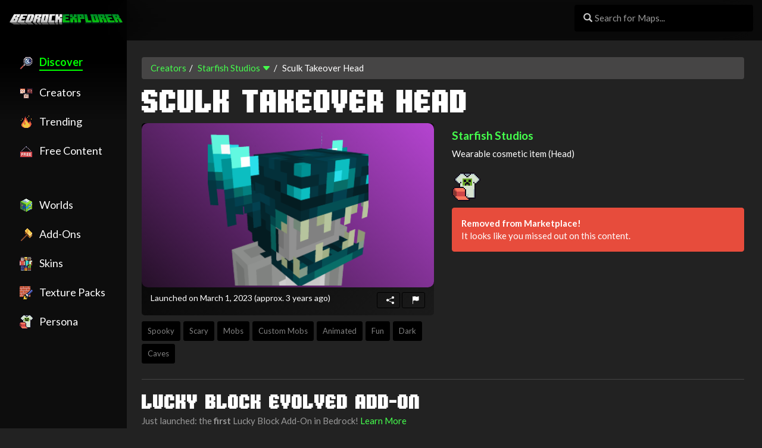

--- FILE ---
content_type: text/html; charset=utf-8
request_url: https://bedrockexplorer.com/marketplace-content/starfish-studios/sculk-takeover-head
body_size: 37730
content:
<html lang="en"><head><title>Sculk Takeover Head by Starfish Studios - Minecraft Bedrock Marketplace Explorer</title><meta name="viewport" content="width=device-width"><link rel="stylesheet" href="/stylesheets/pdp-pages-bedrockexplorer.css?hash=45a1a1cdb8f67a218403c29cf20ab109"><link rel="stylesheet" href="/stylesheets/search.css?hash=45a1a1cdb8f67a218403c29cf20ab109"><link rel="stylesheet" href="/stylesheets/mcui.css"><link rel="stylesheet" href="https://cdnjs.cloudflare.com/ajax/libs/bootswatch/3.3.7/darkly/bootstrap.min.css"><script src="https://js-de.sentry-cdn.com/c0795487bd28c5155fb3b4b03e61ccbd.min.js" crossorigin="anonymous"></script><script>Sentry.onLoad(function(){Sentry.init({})})</script><script src="https://cdnjs.cloudflare.com/ajax/libs/lazysizes/5.3.2/lazysizes.min.js"></script><script src="https://ajax.googleapis.com/ajax/libs/jquery/1.12.4/jquery.min.js"></script><script src="https://cdnjs.cloudflare.com/ajax/libs/platform/1.3.6/platform.min.js"></script><script src="https://cdnjs.cloudflare.com/ajax/libs/sprintf/1.1.2/sprintf.min.js"></script><script src="https://js.pusher.com/7.0/pusher.min.js"></script><script src="https://cdnjs.cloudflare.com/ajax/libs/moment.js/2.29.1/moment.min.js"></script><script src="https://cdn.socket.io/4.4.1/socket.io.min.js"></script><script src="https://cdnjs.cloudflare.com/ajax/libs/hammer.js/2.0.8/hammer.min.js"></script><script async defer="defer" src="/javascripts/show-pund.min.js"></script><script src="/javascripts/ptm-60f82fc84808.js?hash=45a1a1cdb8f67a218403c29cf20ab109"></script><script src="/javascripts/ptm-cards.js?hash=45a1a1cdb8f67a218403c29cf20ab109"></script><script src="/javascripts/sidebar-exp.js?hash=45a1a1cdb8f67a218403c29cf20ab109"></script><script src="/javascripts/rabbit.js?hash=45a1a1cdb8f67a218403c29cf20ab109"></script><script src="/javascripts/general.js?hash=45a1a1cdb8f67a218403c29cf20ab109"></script><script src="/javascripts/view-image.min.js"></script><link rel="stylesheet" href="/stylesheets/sidebar-exp.css"><link rel="stylesheet" href="/stylesheets/common.css?hash=45a1a1cdb8f67a218403c29cf20ab109"><link rel="stylesheet" href="/stylesheets/peacock.css?hash=45a1a1cdb8f67a218403c29cf20ab109"><link rel="stylesheet" href="https://cdnjs.cloudflare.com/ajax/libs/animate.css/4.1.1/animate.min.css"><link rel="stylesheet" href="https://use.typekit.net/gtr0xls.css"><link rel="stylesheet" href="https://cdnjs.cloudflare.com/ajax/libs/bootstrap-icons/1.11.3/font/bootstrap-icons.min.css"><link rel="apple-touch-icon" sizes="180x180" href="/apple-touch-icon.png"><link rel="icon" type="image/png" sizes="32x32" href="/favicon-32x32.png"><link rel="icon" type="image/png" sizes="16x16" href="/favicon-16x16.png"><link rel="manifest" href="/site.webmanifest"><link rel="mask-icon" href="/safari-pinned-tab.svg" color="#5bbad5"><meta name="msapplication-TileColor" content="#00a300"><meta name="theme-color" content="#000000"><meta name="theme-color" media="(prefers-color-scheme: dark)" content="black"><script type="application/ld+json">[
        {
          "@context": "https://schema.org",
          "@type": "BreadcrumbList",
          "itemListElement": [
            {
              "@type": "ListItem",
              "position": 1,
              "name": "Starfish Studios",
              "item": "https://www.bedrockexplorer.com/@starfish-studios"
            },
            {
              "@type": "ListItem",
              "position": 2,
              "name": "Sculk Takeover Head",
              "item": "https://www.bedrockexplorer.com/undefined"
            }
          ]
        },
        {
          "@context": "https://schema.org",
          "@type": "Product",
          "name": "Sculk Takeover Head",
          "description": "Wearable cosmetic item (Head)",
          "releaseDate": "2023-03-01T00:00:00.000Z",
          "sku": "d34fc156-fa18-4ee1-b274-d1fa45b9ffd9",
          "productID": "d34fc156-fa18-4ee1-b274-d1fa45b9ffd9",
          "@id": "https://www.bedrockexplorer.com/undefined",
          "isFamilyFriendly": true,
          "brand": {
            "@type": "Brand",
            "name": "Starfish Studios"
          },
          "keywords": "sculk, takeover, head",
          "identifier": {
            "@type": "PropertyValue",
            "propertyID": "MCMID",
            "value": "d34fc156-fa18-4ee1-b274-d1fa45b9ffd9"
          },
          "mainEntityOfPage": "https://www.bedrockexplorer.com/undefined",
          "offers": [
            {
              "@type": "Offer",
              "url": "https://www.bedrockexplorer.com/undefined",
              "priceSpecification": {
                "@type": "UnitPriceSpecification",
                "url": "https://www.bedrockexplorer.com/undefined",
                "priceCurrency": "EUR",
                "price": 0
              },
              "priceValidUntil": "2026-01-28T23:59:59.999Z",
              "availability": "OnlineOnly",
              "isFamilyFriendly": true
            },
            {
              "@type": "Offer",
              "url": "https://www.bedrockexplorer.com/undefined",
              "priceSpecification": {
                "@type": "UnitPriceSpecification",
                "url": "https://www.bedrockexplorer.com/undefined",
                "priceCurrency": "USD",
                "price": 0
              },
              "priceValidUntil": "2026-01-28T23:59:59.999Z",
              "availability": "OnlineOnly",
              "isFamilyFriendly": true
            },
            {
              "@type": "Offer",
              "url": "https://www.bedrockexplorer.com/undefined",
              "priceSpecification": {
                "@type": "UnitPriceSpecification",
                "url": "https://www.bedrockexplorer.com/undefined",
                "priceCurrency": "GBP",
                "price": 0
              },
              "priceValidUntil": "2026-01-28T23:59:59.999Z",
              "availability": "OnlineOnly",
              "isFamilyFriendly": true
            },
            {
              "@type": "Offer",
              "url": "https://www.bedrockexplorer.com/undefined",
              "price": 400,
              "priceCurrency": "XMC",
              "priceSpecification": {
                "@type": "UnitPriceSpecification",
                "priceCurrency": "XMC",
                "price": 400,
                "name": "Minecoins",
                "referenceQuantity": {
                  "@type": "QuantitativeValue",
                  "value": 1,
                  "unitCode": "EA"
                }
              },
              "priceValidUntil": "2026-01-28T23:59:59.999Z",
              "availability": "http://schema.org/InStock"
            },
            {
              "@type": "Offer",
              "url": "https://www.bedrockexplorer.com/undefined",
              "price": 400,
              "priceCurrency": "XMT",
              "priceSpecification": {
                "@type": "UnitPriceSpecification",
                "priceCurrency": "XMT",
                "price": 400,
                "name": "Minecraft Tokens (PlayStation™)",
                "referenceQuantity": {
                  "@type": "QuantitativeValue",
                  "value": 1,
                  "unitCode": "EA"
                }
              },
              "priceValidUntil": "2026-01-28T23:59:59.999Z",
              "availability": "http://schema.org/InStock"
            }
          ],
          "category": "Content",
          "image": "https://images.bedrockexplorer.com/minecraft-marketplace-content/starfish-studios-sculk-takeover-head-thumbnail-70cc2b7234f3a965-800.webp",
          "aggregateRating": {
            "@type": "AggregateRating",
            "ratingValue": 5,
            "reviewCount": 1,
            "bestRating": "5",
            "worstRating": "1"
          },
          "audience": {
            "@type": "Audience",
            "audienceType": "Bedrock Supported Platforms",
            "additionalType": "http://schema.org/Game",
            "name": "Supported Minecraft Bedrock Edition Platforms",
            "description": "Available on Windows 10, Xbox One, Nintendo Switch, PlayStation, iOS, and Android",
            "geographicArea": {
              "@type": "Place",
              "name": "Global"
            },
            "hasAudienceType": [
              {
                "@type": "Audience",
                "name": "Minecraft on Windows 10"
              },
              {
                "@type": "Audience",
                "name": "Minecraft on Xbox One"
              },
              {
                "@type": "Audience",
                "name": "Minecraft on Nintendo Switch"
              },
              {
                "@type": "Audience",
                "name": "Minecraft on PlayStation"
              },
              {
                "@type": "Audience",
                "name": "Minecraft on iOS"
              },
              {
                "@type": "Audience",
                "name": "Minecraft on Android"
              }
            ]
          },
          "potentialAction": {
            "@type": "BuyAction",
            "target": "https://www.mcmarketplace.net/?id=d34fc156-fa18-4ee1-b274-d1fa45b9ffd9&af_tag=bedrockexplorer&af_id=ds9021d",
            "expectsAcceptanceOf": {
              "@type": "Offer",
              "priceCurrency": "USD",
              "price": 0
            }
          }
        }
      ]</script><script src="https://cdnjs.cloudflare.com/ajax/libs/OwlCarousel2/2.3.4/owl.carousel.min.js"></script><link rel="stylesheet" href="https://cdnjs.cloudflare.com/ajax/libs/OwlCarousel2/2.3.4/assets/owl.carousel.min.css"><link rel="stylesheet" href="https://cdnjs.cloudflare.com/ajax/libs/OwlCarousel2/2.3.4/assets/owl.theme.green.min.css"><script src="https://cdn.jsdelivr.net/npm/ejs@3.1.9/ejs.min.js"></script><script src="https://cdnjs.cloudflare.com/ajax/libs/lodash.js/4.17.21/lodash.min.js"></script><script src="https://cdn.jsdelivr.net/npm/sweetalert2-neutral@11.6.15-neutral/dist/sweetalert2.all.min.js"></script><meta name="yandex-verification" content="00437ec27757aec0"><script async src="https://pagead2.googlesyndication.com/pagead/js/adsbygoogle.js?client=ca-pub-7845571656138520" crossorigin="anonymous"></script><meta http-equiv="content-language" content="en-gb"><meta name="url" content="https://www.bedrockexplorer.com/marketplace-content/"><meta name="identifier-url" content="https://www.bedrockexplorer.com/marketplace-content/"><meta name="description" content="Starfish Studios presents: Sculk Takeover Head! Wearable cosmetic item (Head) Sculk Takeover Head is a piece of content created by Starfish Studios for the Minecraft Marketplace (Minecraft: Bedrock Edition).. Explore every chunk of the Minecraft Marketplace on Bedrock Explorer! From skins to maps, discover new content with ease and unlock every creative chunk."><link rel="canonical" href="https://www.bedrockexplorer.com/marketplace-content/"><meta property="og:url" content="https://www.bedrockexplorer.com/marketplace-content/"><meta property="og:type" content="product"><meta property="og:locale" content="en"><meta property="og:title" content="Sculk Takeover Head by Starfish Studios - Minecraft Marketplace (via bedrockexplorer.com)"><meta property="og:description" content="Starfish Studios presents: Sculk Takeover Head! Wearable cosmetic item (Head) Sculk Takeover Head is a piece of content created by Starfish Studios for the Minecraft Marketplace (Minecraft: Bedrock Edition)."><meta property="og:image" content="https://images.bedrockexplorer.com/minecraft-marketplace-content/starfish-studios-sculk-takeover-head-thumbnail-70cc2b7234f3a965-800.webp?20260114084008"><meta property="og:image:type" content="image/jpeg"><meta property="og:image:width" content="800"><meta property="og:image:height" content="450"><meta name="twitter:card" content="summary_large_image"><meta name="twitter:image" content="https://images.bedrockexplorer.com/minecraft-marketplace-content/starfish-studios-sculk-takeover-head-thumbnail-70cc2b7234f3a965-800.webp?20260114084008"><meta name="twitter:site" content="@bedrockexplorer"><meta name="twitter:creator" content="@bedrockexplorer"><meta name="twitter:title" content="Sculk Takeover Head by Starfish Studios - Minecraft Marketplace (via bedrockexplorer.com)"><meta name="twitter:description" content="Starfish Studios presents: Sculk Takeover Head! Wearable cosmetic item (Head) Sculk Takeover Head is a piece of content created by Starfish Studios for the Minecraft Marketplace (Minecraft: Bedrock Edition)."><img src="[data-uri]" style="display:none" alt="" id="key_art_static"><script type="text/javascript">var _iub=_iub||[];_iub.csConfiguration={consentOnContinuedBrowsing:!1,whitelabel:!1,lang:"en",siteId:2238948,cookiePolicyId:54744787,banner:{acceptButtonDisplay:!0,customizeButtonDisplay:!0,position:"float-bottom-right"}}</script></head><body class="d_mode c_darkmode page-with-hellobar-"><nav class="navbar navbar-inverse navbar-fixed-top navbar-with-hellobar-"><div class="container-fluid" id="containerNav"><div class="navbar-header"><button type="button" class="navbar-toggle collapsed" data-toggle="collapse" data-target="#navbar" aria-expanded="false" aria-controls="navbar"><span class="sr-only">Toggle navigation</span> <span class="icon-bar"></span> <span class="icon-bar"></span> <span class="icon-bar"></span></button> <a class="navbar-brand" href="/discover" style="font-weight:700"><span style="color:#8fe38f"><img src="/images/bedrockexplorer/logo/bedrockexplorer-1_line_v2.png" class="visible-sm-block visible-sm-block visible-md-block visible-lg-block logo-v2" alt="Bedrock Explorer" title="Bedrock Explorer - bedrockexplorer.com is not affiliated or endorsed by Mojang AB. Mojang and Minecraft are trademarks of Mojang AB."> <img src="/images/bedrockexplorer/logo/bedrockexplorer-1_line_xs.png" class="visible-xs-block" alt="Bedrock Explorer" title="Bedrock Explorer - bedrockexplorer.com is not affiliated or endorsed by Mojang AB. Mojang and Minecraft are trademarks of Mojang AB." style="max-height:30px;margin-top:-4px"></span><div id="logo_heading"></div></a></div><div id="navbar" class="collapse navbar-collapse"><div class="nav-header-content"></div><div class="navbar-right"><form class="navbar-form" role="search"><div class="form-group has-feedback has-search"><span class="glyphicon glyphicon-search form-control-feedback"></span> <input type="text" class="form-control" style="width:100%;min-width:300px;background-color:#000;color:#fff" placeholder="Search" id="txtShulkerSearch"></div><div class="form-group" style="padding-left:15px;display:none">&nbsp;</div></form></div></div></div><div class="filter_nav visible-sm-block visible-xs-block"><div class="row"><div class="col-md-12"><div class="nav-center"><ul class="nav nav-pills"><li role="presentation" class="active"><a class="btn" href="/discover"><span class="visible-sm visible-md visible-lg visible-xl btn-title">📦 Discover</span> <span class="visible-xs btn-title">Discover<br></span></a></li><li role="presentation" class="nav-not-active"><a class="btn" href="/partners"><span class="visible-sm visible-md visible-lg visible-xl btn-title">⛏️ Creators</span> <span class="visible-xs btn-title">Creators<br></span></a></li><li role="presentation" class="nav-not-active"><a class="btn" href="/add-ons"><span class="visible-sm visible-md visible-lg visible-xl btn-title">Content <span class="label label-bedex">New</span></span> <span class="visible-xs btn-title">Content<br></span></a></li><li role="presentation" class="nav-not-active"><a class="btn" href="/spotlight/free-content/all/maps-and-skins/latest" data-no-instant><span class="visible-sm visible-md visible-lg visible-xl btn-title">🆓 Free Content</span> <span class="visible-xs btn-title">Free<br></span></a></li></ul></div></div></div></div></nav><div class="container-fluid container-fluid-xl-padded container-fluid-without-overflow" id="mainContainer"><div class="row" style="margin-left:0!important;margin-right:0!important"><div class="hidden-xs hidden-sm col-md-2" id="floatyContainer"><div class="sidebar-navigator navigator-bg col-md-2-padded" style="position:fixed;top:0;left:0;height:100%;z-index:100"></div><div class="row" id="navigator" style="z-index:101"><div class="col-md-2 sidebar-navigator-content"><div class="filter_nav"><div class="row"><div class="col-md-12"><div class="nav-sidebar" style=""><ul class="nav nav-pills"><li role="presentation" class="active nav-li-sidebar"><a class="btn btn-sidebar" href="/discover"><span class="visible-sm visible-md visible-lg visible-xl btn-title"><span class="icon"><img src="/images/icons/discover.png" draggable="false"></span><span class="btn-title">Discover</span></span> <span class="visible-xs btn-title">Content<br></span></a></li><li role="presentation" class="nav-not-active nav-li-sidebar"><a class="btn btn-sidebar" href="/partners"><span class="visible-sm visible-md visible-lg visible-xl btn-title"><span class="icon"><img src="/images/icons/creators.png" draggable="false"></span><span class="btn-title">Creators</span></span> <span class="visible-xs btn-title">Creators<br></span></a></li><li role="presentation" class="nav-not-active nav-li-sidebar"><a class="btn btn-sidebar" href="/trending/everything" data-no-instant><span class="visible-sm visible-md visible-lg visible-xl"><span class="icon"><img src="/images/icons/trending.png" draggable="false"></span><span class="btn-title">Trending</span></span> <span class="visible-xs btn-title">Trending<br></span></a></li><li role="presentation" class="nav-not-active nav-li-sidebar"><a class="btn btn-sidebar" href="/spotlight/free-content/all/maps-and-skins/latest" data-no-instant><span class="visible-sm visible-md visible-lg visible-xl btn-title"><span class="icon"><img src="/images/icons/free.png" draggable="false"></span><span class="btn-title">Free Content</span></span> <span class="visible-xs btn-title">Free<br></span></a></li><li>&nbsp;<br><br></li><li role="presentation" class="nav-not-active nav-li-sidebar"><a class="btn btn-sidebar" href="/worlds"><span class="visible-sm visible-md visible-lg visible-xl btn-title"><span class="icon"><img src="/images/icons/world-sm.png" draggable="false"></span><span class="btn-title">Worlds</span></span> <span class="visible-xs btn-title">Worlds<br></span></a></li><li role="presentation" class="nav-not-active nav-li-sidebar"><a class="btn btn-sidebar" href="/add-ons"><span class="visible-sm visible-md visible-lg visible-xl btn-title"><span class="icon"><img src="/images/icons/addons.png" draggable="false"></span><span class="btn-title">Add-Ons</span></span> <span class="visible-xs btn-title">Add-Ons<br></span></a></li><li role="presentation" class="nav-not-active nav-li-sidebar"><a class="btn btn-sidebar" href="/skins"><span class="visible-sm visible-md visible-lg visible-xl btn-title"><span class="icon"><img src="/images/icons/skins-sm.png" draggable="false"></span><span class="btn-title">Skins</span></span> <span class="visible-xs btn-title">Skins<br></span></a></li><li role="presentation" class="nav-not-active nav-li-sidebar"><a class="btn btn-sidebar" href="/texture-packs"><span class="visible-sm visible-md visible-lg visible-xl btn-title"><span class="icon"><img src="/images/icons/textures-sm.png" draggable="false"></span><span class="btn-title">Texture Packs</span></span> <span class="visible-xs btn-title">Texture<br></span></a></li><li role="presentation" class="nav-not-active nav-li-sidebar"><a class="btn btn-sidebar" href="/persona"><span class="visible-sm visible-md visible-lg visible-xl btn-title"><span class="icon"><img src="/images/icons/persona-sm.png" draggable="false"></span><span class="btn-title">Persona</span></span> <span class="visible-xs btn-title">Persona<br></span></a></li></ul></div></div></div></div></div></div></div><div class="col-md-10 col-md-offset-2" id="contentContainer"><div class="sidebar-corner"></div><div id="rabbit_top_container_100001" class="rabbit-container rabbit-loading rabbit-mobile rabbit-top" data-rabbit-visibility="mobile" style="display:none"><iframe id="rabbit_frame_100001" src="about:blank" style="border:0;width:100%;height:100%" onerror="window.Rabbit.handleError(this,100001)"></iframe></div><script type="text/javascript">window.CURR_PRODUCT_TOKEN="eyJ0eXAiOiJKV1QiLCJhbGciOiJIUzI1NiJ9.[base64].hu82DSl93hFS28U9mj02mhTn8JARjFfDLswWHhXepNU",window.CURR_PRODUCT_ID="d34fc156-fa18-4ee1-b274-d1fa45b9ffd9"</script><script type="text/javascript">$(function(){var a=new Image;a.src="https://xforgeassets002.xboxlive.com/pf-namespace-b63a0803d3653643/6dba6bb9-d92f-4c96-82be-e31cc734005a/sculk_takeover_head_Thumbnail_0.png",$(".bg-image").hide(),$(a).load(function(){$(".bg-image").css("background-image","url("+$(this).attr("src")+")").fadeIn(500)}),$(".adsbygoogle").each(function(a,e){$(e).html($(e).html())})})</script><ol class="breadcrumb"><li><a href="/partners" onclick="return window.PTM.creatorJumpList()">Creators</a></li><li><a href="/@starfish-studios" class="creator-profile-link">Starfish Studios</a> <a href="#" onclick="return window.PTM.creatorJumpList()"><i class="bi bi-caret-down-fill"></i></a></li><li class="active">Sculk Takeover Head</li></ol><div class="row"><div class="col-md-12"><h1 class="h1 h1-bigger font-weight-normal text-white sticky-title" id="headerProductName" title="Sculk Takeover Head available on the Minecraft Marketplace" style="margin-top:0">Sculk Takeover Head</h1><p style="color:transparent!important;overflow-y:hidden;max-height:0;display:none">Sculk Takeover Head is a Minecraft piece of content created by Starfish Studios for the official Minecraft Marketplace! Learn more about this on Bedrock Explorer:</p><div style="position:absolute;top:-9999px;left:-9999px"><a href="/minecraft-persona/minecraft-character-creator-items-by-starfish-studios/0">Starfish Studios </a><small><span class="glyphicon glyphicon-menu-right text-muted" aria-hidden="true" style="margin-top:5px"></span></small></div></div></div><div style="text-indent:-9999px;line-height:1px;width:1px;height:1px;overflow:hidden;position:absolute;top:0;left:0"><p>Starfish Studios has created a great character creator piece called Sculk Takeover Head.</p><p></p></div><div class="row"><div class="col-lg-6 col-md-12"><div class="pdp-thumbnail-card"><div class="pdp-thumbnail-card-media"><div class="text-center" style="margin:auto"><div class="product-card-wrapper" style="border-radius:10px"><img src="[data-uri]" data-src="[data-uri]" alt="Sculk Takeover Head on the Minecraft Marketplace by " title="Sculk Takeover Head on the Minecraft Marketplace by " class="img img-responsive product-card-img" loading="lazy" data-pin-priority="true"> <img src="https://images.bedrockexplorer.com/minecraft-marketplace-content/starfish-studios-sculk-takeover-head-thumbnail-70cc2b7234f3a965-800.webp" class="square-img" data-original-url="https://xforgeassets002.xboxlive.com/pf-namespace-b63a0803d3653643/6dba6bb9-d92f-4c96-82be-e31cc734005a/sculk_takeover_head_Thumbnail_0.png" data-attempt="0" onerror="window.PTM.loadThumb(this)" x-onerror="$(this).attr('src', '[data-uri]');" draggable="false"><div class="persona persona-epic"></div></div><p class="pull-right key-art-footer-btn"><a href="#" title="Send to my phone" class="btn btn-sm btn-bedex-option" onclick='return window.PTM.openMcoForContentType(this,"d34fc156-fa18-4ee1-b274-d1fa45b9ffd9","",{isSendToPhone:"1"})' rel="nofollow" data-no-instant><i class="bi bi-share-fill"></i></a> <a class="btn btn-sm btn-bedex-danger" title="Report this" id="report_infringement" rel="nofollow" data-no-instant><i class="bi bi-flag-fill"></i></a></p><p class="text-muted text-left text-launched-on" style="opacity:1;padding-top:8px">Launched on March 1, 2023 <span id="dynamicLaunchedOnAgo" style="display:none" data-launched-on="2023-03-01"></span></p></div></div><div class="pdp-thumbnail-card-footer"><div class="row hidden-xs hidden-sm"><div class="col-sm-0 col-xs-0 col-md-12 hidden-xs hidden-sm" style="text-align:right;margin-top:0"><div class="pdp-tags"><a href="/tags/spooky" class="btn btn-sm btn-bedex" style="color:gray!important" title="View all Minecraft Marketplace content with the tag 'Spooky'"><span class="tag-icon"></span> Spooky</a> <a href="/tags/scary" class="btn btn-sm btn-bedex" style="color:gray!important" title="View all Minecraft Marketplace content with the tag 'Scary'"><span class="tag-icon">👻</span> Scary</a> <a href="/tags/mobs" class="btn btn-sm btn-bedex" style="color:gray!important" title="View all Minecraft Marketplace content with the tag 'Mobs'"><span class="tag-icon">👾</span> Mobs</a> <a href="/tags/custom_mobs" class="btn btn-sm btn-bedex" style="color:gray!important" title="View all Minecraft Marketplace content with the tag 'Custom Mobs'"><span class="tag-icon"></span> Custom Mobs</a> <a href="/tags/animated" class="btn btn-sm btn-bedex" style="color:gray!important" title="View all Minecraft Marketplace content with the tag 'Animated'"><span class="tag-icon">🎞️</span> Animated</a> <a href="/tags/fun" class="btn btn-sm btn-bedex" style="color:gray!important" title="View all Minecraft Marketplace content with the tag 'Fun'"><span class="tag-icon">🤪</span> Fun</a> <a href="/tags/dark" class="btn btn-sm btn-bedex" style="color:gray!important" title="View all Minecraft Marketplace content with the tag 'Dark'"><span class="tag-icon"></span> Dark</a> <a href="/tags/caves" class="btn btn-sm btn-bedex" style="color:gray!important" title="View all Minecraft Marketplace content with the tag 'Caves'"><span class="tag-icon">🕳️</span> Caves</a></div></div></div></div></div></div><div class="col-lg-6 col-md-12"><h4><a href="/minecraft-persona/minecraft-character-creator-items-by-starfish-studios/0" class="creator-profile-link" title="View other great content made by Starfish Studios"><b>Starfish Studios</b></a></h4><p class="text-justify" id="descriptionPanel">Wearable cosmetic item (Head)</p><div class="desc_container"><div class="row"></div></div><p></p><p style="position:absolute;top:-99999px;left:-9999px"><a href="https://www.bedrockexplorer.com/marketplace-offer/starfish-studios/sculk-takeover-head">Sculk Takeover Head by Starfish Studios</a></p><div style="padding-bottom:10px"><div class="badge_stack" style="display:flex;align-items:center"><div class="icon-bedex icon-bedex-persona icon-bedex-size-md cheev-hover" alt="Character Creator Piece" id="content_type_icon"></div><div class="badge_explainer" id="badge_explainer"></div></div></div><style type="text/css">.badge_stack{display:inline-block}.badge_explainer{display:inline-block;padding-left:10px}.cheev{filter:brightness(1.25)}.cheev:hover{filter:brightness(1.5)}</style><script type="text/javascript">$(document).ready(function() {

  // loop .tilter with jquery
  $('.cheev').each(function (i, e) { 
    var id = e.id

    /* Store the element in el */
    let el = document.getElementById(id)

    /* Get the height and width of the element */
    const height = el.clientHeight
    const width = el.clientWidth

    /*
      * Add a listener for mousemove event
      * Which will trigger function 'handleMove'
      * On mousemove
      */
    el.addEventListener('mousemove', handleMove)

    el.addEventListener('click', function() {
      $('#badge_explainer').html('<div id="badge_explainer_inner"><b>' + $(el).attr('alt') + '</b></div>')
      setTimeout(function () {
        $('#badge_explainer_inner').addClass('animate__animated animate__tada')
      }, 100)
    })

    /* Add listener for mouseout event, remove the rotation */
    el.addEventListener('mouseout', function() {
      el.style.transform = 'perspective(500px) scale(1) rotateX(0) rotateY(0)'
      $('#badge_explainer').html('')
    })

    /* Add listener for mousedown event, to simulate click */
    el.addEventListener('mousedown', function() {
      el.style.transform = 'perspective(500px) scale(0.9) rotateX(0) rotateY(0)'
    })

    /* Add listener for mouseup, simulate release of mouse click */
    el.addEventListener('mouseup', function() {
      el.style.transform = 'perspective(500px) scale(1.1) rotateX(0) rotateY(0)'
    })
  })

  $('.cheev-hover').each(function (i, e) { 
    var id = e.id

    /* Store the element in el */
    let el = document.getElementById(id)

    el.addEventListener('click', function() {
      $('#badge_explainer').html('<div id="badge_explainer_inner"><b>' + $(el).attr('alt') + '</b></div>')
      setTimeout(function () {
        $('#badge_explainer_inner').addClass('animate__animated animate__tada')
      }, 100)
    })

    el.addEventListener('mouseenter', function() {
      $('#badge_explainer').html('<span id="badge_explainer_inner"><b>' + $(el).attr('alt') + '</b></span>')
    })


    /* Add listener for mouseout event, remove the rotation */
    el.addEventListener('mouseout', function() {
      el.style.transform = 'perspective(500px) scale(1) rotateX(0) rotateY(0)'
      $('#badge_explainer').html('')
    })

  })
});

  function handleMove(e) {
    //console.log('handleMove')

    var el = e.target

    $('#badge_explainer').html('<span id="badge_explainer_inner"><b>' + $(el).attr('alt') + '</b></span>')

    /* Get the height and width of the element */
    const height = el.clientHeight
    const width = el.clientWidth

    /*
      * Get position of mouse cursor
      * With respect to the element
      * On mouseover
      */
    /* Store the x position */
    const xVal = e.layerX
    /* Store the y position */
    const yVal = e.layerY
    
    /*
      * Calculate rotation valuee along the Y-axis
      * Here the multiplier 20 is to
      * Control the rotation
      * You can change the value and see the results
      */
    const yRotation = 40 * ((xVal - width / 2) / width)
    
    /* Calculate the rotation along the X-axis */
    const xRotation = -40 * ((yVal - height / 2) / height)
    
    /* Generate string for CSS transform property */
    const string = 'perspective(500px) scale(1.1) rotateX(' + xRotation + 'deg) rotateY(' + yRotation + 'deg)'
    
    /* Apply the calculated transformation */
    el.style.transform = string
  }</script><div style="text-indent:-9999em;z-index:-100;height:1px"><b>Tags:</b></div><div class="text-left"><div class="alert alert-danger" style="background-color:#e74c3c!important" id="availability_alert">...</div><script type="text/javascript">$(document).ready(function(){$("#availability_alert").html(atob("PGI+UmVtb3ZlZCBmcm9tIE1hcmtldHBsYWNlITwvYj48YnIvPkl0IGxvb2tzIGxpa2UgeW91IG1pc3NlZCBvdXQgb24gdGhpcyBjb250ZW50Lg==")),$("#imgPdpKeyArt").addClass("greyed-out-image"),$("#imgPdpKeyArt").attr("onclick","").unbind("click"),$("#imgPdpKeyArt").parent().attr("onclick","return false"),$("#imgPdpKeyArt").parent().attr("href","#")})</script></div></div></div><div id="rabbit_top_container_100002" class="rabbit-container rabbit-loading rabbit-mobile rabbit-top" data-rabbit-visibility="mobile" style="display:none;margin-top:10px"><iframe id="rabbit_frame_100002" src="about:blank" style="border:0;width:100%;height:100%" onerror="window.Rabbit.handleError(this,100002)"></iframe></div><script>document.addEventListener('DOMContentLoaded', () => {
        const container = document.querySelector('#panorama-container');
        const image = document.querySelector('#panorama-image');
        const message = document.querySelector('#message');

        let hasWiggled = false;

        image.addEventListener('load', () => {
            image.style.width = (image.naturalWidth * (450 / image.naturalHeight)) + 'px';

            // Center the panoramic image
            const imageMidpoint = image.clientWidth / 2;
            const containerMidpoint = container.clientWidth / 2;
            container.scrollLeft = imageMidpoint - containerMidpoint;

            // Wiggle effect when the image first comes into view
            if (!hasWiggled) {
                let startTime;
                let duration = 2500; // Duration of the wiggle animation in milliseconds
                let amplitude = 50; // Amplitude of the wiggle animation in pixels

                function wiggle(timestamp) {
                    if (!startTime) startTime = timestamp;
                    let progress = (timestamp - startTime) / duration;
                    if (progress > 1) progress = 1;

                    // Damping function to gradually reduce the amplitude
                    let damping = 1 - Math.pow(progress, 2.5);

                    // Calculate the new scroll position using a sine wave function
                    let offset = amplitude * Math.sin(progress * Math.PI * 4) * damping;
                    container.scrollLeft = (imageMidpoint - containerMidpoint) + offset;

                    // If the animation hasn't finished, request another animation frame
                    if (progress < 1) {
                        requestAnimationFrame(wiggle);
                    }
                }

                // Start the wiggle animation
                requestAnimationFrame(wiggle);

                hasWiggled = true;
            }
        });

        function showMessage() {
            message.classList.remove('hidden');
            $('#message').removeAttr('style')
            setTimeout(function () {
              $('#message').fadeOut(500, function () {
                $('#message').addClass('hidden');
              });
            }, 1500)
        }

        image.addEventListener('mouseover', showMessage);

        // Set the src attribute of the image to the value of the data-src attribute
        image.src = image.getAttribute('data-src');

        // const hammer = new Hammer(container);
        var hammer = new Hammer(container, {
          touchAction: 'pan-y',
          inputClass: Hammer.SUPPORT_POINTER_EVENTS ? Hammer.PointerEventInput : Hammer.TouchMouseInput
        });
        hammer.get('pan').set({ direction: Hammer.DIRECTION_HORIZONTAL });

        hammer.on('pan', (e) => {
            e.preventDefault();
            container.scrollLeft -= e.deltaX / 10;
            $('#message').addClass('hidden');
            image.removeEventListener('mouseover', showMessage);
        });

        let inertiaInterval;
        hammer.on('panend', (e) => {
            clearInterval(inertiaInterval);
            let velocity = e.velocityX;

            inertiaInterval = setInterval(() => {
                container.scrollLeft -= velocity * 15;
                velocity *= 0.95;

                if (Math.abs(velocity) < 0.05) {
                    clearInterval(inertiaInterval);
                }
            }, 16);
        });
    });</script><hr><h2>LUCKY BLOCK EVOLVED ADD-ON</h2><p class="text-muted">Just launched: the <b>first</b> Lucky Block Add-On in Bedrock! <a href="/@57digital/lucky-block-evolved-add-on?utm_source=ptm&utm_medium=web&utm_campaign=ptm_takeover_row_experiment" target="_blank">Learn More</a></p><div class="row"><div class="row"><div class="col-md-12"><div class="col-sm-3 col-xs-6"><a href="/@57digital/lucky-block-evolved-add-on?utm_source=ptm&utm_medium=web&utm_campaign=ptm_takeover_row_experiment" title="Get LUCKY BLOCK EVOLVED ADD-ON on the Minecraft Marketplace" target="_blank"><img src="/images/key.png" data-src="https://bedex-cdn.bedrockexplorer.com/lao_ss_1.jpg" alt="LUCKY BLOCK EVOLVED ADD-ON on the Minecraft Marketplace by 57Digital" title="LUCKY BLOCK EVOLVED ADD-ON on the Minecraft Marketplace by 57Digital" class="img img-responsive lazyload img-keyart" style="margin:auto;filter:brightness(1.4)" loading="lazy"></a></div><div class="col-sm-3 col-xs-6"><a href="/@57digital/lucky-block-evolved-add-on?utm_source=ptm&utm_medium=web&utm_campaign=ptm_takeover_row_experiment" title="Get LUCKY BLOCK EVOLVED ADD-ON on the Minecraft Marketplace" target="_blank"><img src="/images/key.png" data-src="https://bedex-cdn.bedrockexplorer.com/lao_ss_2.jpg" alt="LUCKY BLOCK EVOLVED ADD-ON on the Minecraft Marketplace by 57Digital" title="LUCKY BLOCK EVOLVED ADD-ON on the Minecraft Marketplace by 57Digital" class="img img-responsive lazyload img-keyart" style="margin:auto;filter:brightness(1.4)" loading="lazy"></a></div><div class="col-sm-3 col-xs-6"><a href="/@57digital/lucky-block-evolved-add-on?utm_source=ptm&utm_medium=web&utm_campaign=ptm_takeover_row_experiment" title="Get LUCKY BLOCK EVOLVED ADD-ON on the Minecraft Marketplace" target="_blank"><img src="/images/key.png" data-src="https://bedex-cdn.bedrockexplorer.com/lao_ss_3.jpg" alt="LUCKY BLOCK EVOLVED ADD-ON on the Minecraft Marketplace by 57Digital" title="LUCKY BLOCK EVOLVED ADD-ON on the Minecraft Marketplace by 57Digital" class="img img-responsive lazyload img-keyart" style="margin:auto;filter:brightness(1.4)" loading="lazy"></a></div><div class="col-sm-3 col-xs-6"><a href="/@57digital/lucky-block-evolved-add-on?utm_source=ptm&utm_medium=web&utm_campaign=ptm_takeover_row_experiment" title="Get LUCKY BLOCK EVOLVED ADD-ON on the Minecraft Marketplace" target="_blank"><img src="/images/key.png" data-src="https://bedex-cdn.bedrockexplorer.com/lao_ss_4.jpg" alt="LUCKY BLOCK EVOLVED ADD-ON on the Minecraft Marketplace by 57Digital" title="LUCKY BLOCK EVOLVED ADD-ON on the Minecraft Marketplace by 57Digital" class="img img-responsive lazyload img-keyart" style="margin:auto;filter:brightness(1.4)" loading="lazy"></a></div></div></div></div><hr><br><div class="panel panel-default"><div class="panel-heading"><b>Promotion</b></div><div class="panel-body"><div class="row"><div class="col-md-7"><div class="videoWrapper" style="border-radius:5px"><iframe style="border-radius:10px" id="youtube_embed" width="560" height="349" src="https://www.youtube.com/embed/9hMBnr3Mb3o?modestbranding=1&amp;autohide=1&amp;showinfo=0&amp;controls=1&amp;autoplay=1&amp;mute=1&amp;start=3&amp;playlist=9hMBnr3Mb3o&amp;loop=1" frameborder="0" allow="accelerometer; autoplay; encrypted-media; gyroscope; picture-in-picture" allowfullscreen=""></iframe></div></div><div class="col-md-5"><h2 style="padding-top:0;margin-top:0">Mini Blocks Add-On</h2><p style="padding-top:0;margin-top:0">by Float Studios</p><p>Ever wanted to build with smaller blocks? Well now you can, with the Mini Blocks Add-On! An essential Add-On for enhancing any vanilla Minecraft build!</p><p style="padding:10px 0 0 0!important;cursor:pointer!important" onclick='location="/id/fd3d2d22-6bce-4dad-9741-564bf898cea0?utm_source=sidebar&utm_medium=referral&utm_campaign=indexvideo&utm_id=indexvideo&instant=1"'><a href="/id/fd3d2d22-6bce-4dad-9741-564bf898cea0?utm_source=sidebar&utm_medium=referral&utm_campaign=indexvideo&utm_id=indexvideo&instant=1" class="btn btn-lg btn-play btn-block" style="border:1px solid #000">Play Now</a></p><p class="text-left text-muted" style="margin-top:0!important;padding:10px 0 0 0!important"><a href="https://57digital.typeform.com/to/JawmrbnQ"><span class="label label-bedex">Sponsored</span></a></p></div></div></div></div><div style="width:1px;height:1px;overflow:hidden"><h2>Tags</h2><p>takeover</p><p>head</p><p>sculk</p></div><div class="row"><h2 class="text-center">By the same creator...</h2><p class="text-center">Check out what else Starfish Studios has on offer:</p><div class="clearfix"></div><div class="container-fluid container-content"><div class="row content-row clearfix"><div class="col-lg-4 col-md-4 col-sm-12 col-xs-12 content-row-cell"><div class="product-card" data-href="/@starfish-studios/can-you-survive"><div class="card-badge-container"></div><a href="/@starfish-studios/can-you-survive" alt="Get Can You Survive? on the Minecraft Marketplace" draggable="false"><div class="product-card-wrapper"><div class="product-card-addon-badge"><img src="/images/icons/addon_gold_badge.png" alt="Add-On" draggable="false"></div><img src="https://images.bedrockexplorer.com/minecraft-marketplace-content/starfish-studios-can-you-survivequestion-thumbnail-048e706a2ad394f4-800.jpg" data-src="https://images.bedrockexplorer.com/minecraft-marketplace-content/starfish-studios-can-you-survivequestion-thumbnail-048e706a2ad394f4-800.jpg" data-screenshots='["https://images.bedrockexplorer.com/minecraft-marketplace-content/starfish-studios-can-you-survivequestion-thumbnail-048e706a2ad394f4-800.jpg","https://media-cdn.bedrockexplorer.com/0Dj0GA4xqYuLtFn8syxusPQE93uWDsWrnDAw4inZVPM/fill/800/450/ce/1/[base64]/minecraft-marketplace-content-by-starfish-studios-can-you-survive.png","https://media-cdn.bedrockexplorer.com/qIwM10U2nQFh88uP1UzK6Wo2TCu4fzrmjWOOXi16rYA/fill/800/450/ce/1/[base64]/minecraft-marketplace-content-by-starfish-studios-can-you-survive.png","https://media-cdn.bedrockexplorer.com/kBsGAelMldHutiyMzMzFLaWzj4yzfEqXW6moP0rIbkE/fill/800/450/ce/1/[base64]/minecraft-marketplace-content-by-starfish-studios-can-you-survive.png","https://media-cdn.bedrockexplorer.com/fwjAzzn_hKII4PnorYoEO96hF_yfb9GjVK5bYAt37xc/fill/800/450/ce/1/[base64]/minecraft-marketplace-content-by-starfish-studios-can-you-survive.png","https://media-cdn.bedrockexplorer.com/N_EMa95JT4HUDCYnIxdUCu1DeTiBRE6Ea5fUOnUdTP8/fill/800/450/ce/1/[base64]/minecraft-marketplace-content-by-starfish-studios-can-you-survive.png","https://media-cdn.bedrockexplorer.com/psmnsNfcw_5rfrY_SQIdKbJzHlvE0NHGagr8hYuRuMw/fill/800/450/ce/1/[base64]/minecraft-marketplace-content-by-starfish-studios-can-you-survive.png","https://media-cdn.bedrockexplorer.com/zqarosljmkKxjpqJBVPq5ZKo4EMVlBC-SAfuTHK30y4/fill/800/450/ce/1/[base64]/minecraft-marketplace-content-by-starfish-studios-can-you-survive.png","https://media-cdn.bedrockexplorer.com/UuUc4Q6zXGNtP1D4dRIpAutWpum2bFuO1YZg8bIl1Rs/fill/800/450/ce/1/[base64]/minecraft-marketplace-content-by-starfish-studios-can-you-survive.png","https://images.bedrockexplorer.com/minecraft-marketplace-content/starfish-studios-can-you-survivequestion-thumbnail-048e706a2ad394f4-800.jpg"]' data-original-url="https://xforgeassets001.xboxlive.com/pf-namespace-b63a0803d3653643/933ec60b-64e9-42b8-899c-1d1478297d1c/CanYouSurvive_Thumbnail.jpg" data-attempt="0" alt="Can You Survive? on the Minecraft Marketplace by Starfish Studios" class="img img-responsive product-card-img" style="margin:auto" draggable="false" onerror="window.PTM.loadThumb(this)" x-onerror="this.onerror=null;this.src='/images/key-branded.png';" onload='this.classList.add("loaded"),$(".key-art-square").css({height:$(this).height()}),$(this).closest(".product-card-wrapper").find(".product-card-img-placeholder").hide()' loading="lazy"> <img src="[data-uri]" class="img img-responsive product-card-img-placeholder"><div class="screenshot-info"><div class="progress-dots"><div class="dot active"></div><div class="dot"></div><div class="dot"></div><div class="dot"></div><div class="dot"></div><div class="dot"></div><div class="dot"></div><div class="dot"></div><div class="dot"></div><div class="dot"></div></div></div></div></a><div class="product-card-footer-common"><div class="card-content-padding"><span class="card-content-type-prefix pull-right"><span class="content-type">Add-On</span><span class="ratings-count" data-value="0"></span></span><div class="card-product-title fading-text"><b id="product-name">Can You Survive?</b></div><div class="card-subtitle-row"><span class="text-muted creator-name card-content-creator-name" id="creator-name"><a href="/@starfish-studios" class="card-creator-name" style="color:gray">Starfish Studios</a></span></div></div><div class="card-meta"><span class="pull-right price-element"><img src="/images/minecoin_icon.png" alt="Minecoins" style="margin-bottom:3px" draggable="false"> <span title="This product costs 990 Minecoins."><b>990</b></span> </span><span class="pull-right card-rating" style="padding-right:5px;color:#0f0"><span class="card-rating-icon">⭐</span> <span class="card-rating-avg">5.0</span><span class="card-rating-count">11</span></span><div class="card-expand-handle"></div></div><div class="card-description"><p class="text-center">Your world has been overrun by FEARSOME MONSTERS! Enhance any world and try to survive against TERRIFYING creatures! Can you survive? + New horror survival experience + Over... <a href="/@starfish-studios/can-you-survive" class="read-more-link">Read More</a></p></div><div class="card-id" style="display:none">d14d258e-12de-41c7-9c78-fbce1de9b105</div></div></div></div><div class="col-lg-4 col-md-4 col-sm-12 col-xs-12 content-row-cell"><div class="product-card" data-href="/@starfish-studios/holy-split-wings"><div class="card-badge-container"></div><a href="/@starfish-studios/holy-split-wings" alt="Get Holy Split Wings on the Minecraft Marketplace" draggable="false"><div class="product-card-wrapper"><img src="[data-uri]" data-src="[data-uri]" data-screenshots='["[data-uri]"]' alt="Holy Split Wings on the Minecraft Marketplace by Starfish Studios" title="Holy Split Wings on the Minecraft Marketplace by Starfish Studios" class="img img-responsive product-card-img" loading="lazy"> <img src="https://images.bedrockexplorer.com/minecraft-marketplace-content/starfish-studios-holy-split-wings-thumbnail-799a9ca075b34d65-800.webp" class="square-img" data-original-url="https://xforgeassets001.xboxlive.com/pf-namespace-b63a0803d3653643/5d5e405d-1117-4405-9238-72f6e7234ca8/holy_split_wings_Thumbnail_0.png" data-attempt="0" onerror="window.PTM.loadThumb(this)" x-onerror="$(this).attr('src', '[data-uri]');" draggable="false"><div class="persona persona-epic"></div></div></a><div class="product-card-footer-common"><div class="card-content-padding"><span class="card-content-type-prefix pull-right"><span class="content-type">Persona</span><span class="ratings-count" data-value="0"></span></span><div class="card-product-title fading-text"><b id="product-name">Holy Split Wings</b></div><div class="card-subtitle-row"><span class="text-muted creator-name card-content-creator-name" id="creator-name"><a href="/@starfish-studios" class="card-creator-name" style="color:gray">Starfish Studios</a></span></div></div><div class="card-meta"><span class="pull-right price-element"><img src="/images/minecoin_icon.png" alt="Minecoins" style="margin-bottom:3px" draggable="false"> <span title="This product costs 400 Minecoins."><b>400</b></span></span><div class="card-expand-handle"></div></div><div class="card-description"><p class="text-center">Wearable cosmetic item (Back)</p></div><div class="card-id" style="display:none">a4ec0a82-96a0-4688-9f7b-934fe51186a5</div></div></div></div><div class="col-lg-4 col-md-4 col-sm-12 col-xs-12 content-row-cell"><div class="product-card" data-href="/@starfish-studios/grass-void-head"><div class="card-badge-container"></div><a href="/@starfish-studios/grass-void-head" alt="Get Grass Void Head on the Minecraft Marketplace" draggable="false"><div class="product-card-wrapper"><img src="[data-uri]" data-src="[data-uri]" data-screenshots='["[data-uri]"]' alt="Grass Void Head on the Minecraft Marketplace by Starfish Studios" title="Grass Void Head on the Minecraft Marketplace by Starfish Studios" class="img img-responsive product-card-img" loading="lazy"> <img src="https://images.bedrockexplorer.com/minecraft-marketplace-content/starfish-studios-grass-void-head-thumbnail-5d1041a7ba801a80-800.webp" class="square-img" data-original-url="https://xforgeassets001.xboxlive.com/pf-namespace-b63a0803d3653643/03f481e8-2e99-4117-9f38-ad37cc130529/grass_void_head_Thumbnail_0.png" data-attempt="0" onerror="window.PTM.loadThumb(this)" x-onerror="$(this).attr('src', '[data-uri]');" draggable="false"><div class="persona persona-epic"></div></div></a><div class="product-card-footer-common"><div class="card-content-padding"><span class="card-content-type-prefix pull-right"><span class="content-type">Persona</span><span class="ratings-count" data-value="0"></span></span><div class="card-product-title fading-text"><b id="product-name">Grass Void Head</b></div><div class="card-subtitle-row"><span class="text-muted creator-name card-content-creator-name" id="creator-name"><a href="/@starfish-studios" class="card-creator-name" style="color:gray">Starfish Studios</a></span></div></div><div class="card-meta"><span class="pull-right price-element"><img src="/images/minecoin_icon.png" alt="Minecoins" style="margin-bottom:3px" draggable="false"> <span title="This product costs 400 Minecoins."><b>400</b></span></span><div class="card-expand-handle"></div></div><div class="card-description"><p class="text-center">Wearable cosmetic item (Head)</p></div><div class="card-id" style="display:none">2f986fd5-5adb-4156-8d91-be1ad7afb248</div></div></div></div></div><div class="row content-row clearfix"><div class="col-lg-4 col-md-4 col-sm-12 col-xs-12 content-row-cell"><div class="product-card" data-href="/@starfish-studios/dweller-outerwear"><div class="card-badge-container"></div><a href="/@starfish-studios/dweller-outerwear" alt="Get Dweller Outerwear on the Minecraft Marketplace" draggable="false"><div class="product-card-wrapper"><img src="[data-uri]" data-src="[data-uri]" data-screenshots='["[data-uri]"]' alt="Dweller Outerwear on the Minecraft Marketplace by Starfish Studios" title="Dweller Outerwear on the Minecraft Marketplace by Starfish Studios" class="img img-responsive product-card-img" loading="lazy"> <img src="https://images.bedrockexplorer.com/minecraft-marketplace-content/starfish-studios-dweller-outerwear-thumbnail-3effda5a4ae22556-800.webp" class="square-img" data-original-url="https://xforgeassets002.xboxlive.com/pf-namespace-b63a0803d3653643/54437995-7f55-40f6-86e2-220c66567aaa/dweller_outerwear_Thumbnail_0.png" data-attempt="0" onerror="window.PTM.loadThumb(this)" x-onerror="$(this).attr('src', '[data-uri]');" draggable="false"><div class="persona persona-epic"></div></div></a><div class="product-card-footer-common"><div class="card-content-padding"><span class="card-content-type-prefix pull-right"><span class="content-type">Persona</span><span class="ratings-count" data-value="0"></span></span><div class="card-product-title fading-text"><b id="product-name">Dweller Outerwear</b></div><div class="card-subtitle-row"><span class="text-muted creator-name card-content-creator-name" id="creator-name"><a href="/@starfish-studios" class="card-creator-name" style="color:gray">Starfish Studios</a></span></div></div><div class="card-meta"><span class="pull-right price-element"><img src="/images/minecoin_icon.png" alt="Minecoins" style="margin-bottom:3px" draggable="false"> <span title="This product costs 400 Minecoins."><b>400</b></span></span><div class="card-expand-handle"></div></div><div class="card-description"><p class="text-center">Wearable cosmetic item (Hood)</p></div><div class="card-id" style="display:none">013e78b4-2f08-44c9-8675-52bddcec55c9</div></div></div></div><div class="col-lg-4 col-md-4 col-sm-12 col-xs-12 content-row-cell"><div class="product-card" data-href="/@starfish-studios/water-void-pants"><div class="card-badge-container"></div><a href="/@starfish-studios/water-void-pants" alt="Get Water Void Pants on the Minecraft Marketplace" draggable="false"><div class="product-card-wrapper"><img src="[data-uri]" data-src="[data-uri]" data-screenshots='["[data-uri]"]' alt="Water Void Pants on the Minecraft Marketplace by Starfish Studios" title="Water Void Pants on the Minecraft Marketplace by Starfish Studios" class="img img-responsive product-card-img" loading="lazy"> <img src="https://images.bedrockexplorer.com/minecraft-marketplace-content/starfish-studios-water-void-pants-thumbnail-f965447f3fa741b8-800.webp" class="square-img" data-original-url="https://xforgeassets002.xboxlive.com/pf-namespace-b63a0803d3653643/139d554c-5c58-4f15-b277-ff2d155f8197/water_void_pants_Thumbnail_0.png" data-attempt="0" onerror="window.PTM.loadThumb(this)" x-onerror="$(this).attr('src', '[data-uri]');" draggable="false"><div class="persona persona-epic"></div></div></a><div class="product-card-footer-common"><div class="card-content-padding"><span class="card-content-type-prefix pull-right"><span class="content-type">Persona</span><span class="ratings-count" data-value="0"></span></span><div class="card-product-title fading-text"><b id="product-name">Water Void Pants</b></div><div class="card-subtitle-row"><span class="text-muted creator-name card-content-creator-name" id="creator-name"><a href="/@starfish-studios" class="card-creator-name" style="color:gray">Starfish Studios</a></span></div></div><div class="card-meta"><span class="pull-right price-element"><img src="/images/minecoin_icon.png" alt="Minecoins" style="margin-bottom:3px" draggable="false"> <span title="This product costs 240 Minecoins."><b>240</b></span></span><div class="card-expand-handle"></div></div><div class="card-description"><p class="text-center">Wearable cosmetic item (Bottom)</p></div><div class="card-id" style="display:none">efdf24b3-6ad4-4d17-814b-79bf639d4a1d</div></div></div></div><div class="col-lg-4 col-md-4 col-sm-12 col-xs-12 content-row-cell"><div class="product-card" data-href="/@starfish-studios/fire-void-top"><div class="card-badge-container"></div><a href="/@starfish-studios/fire-void-top" alt="Get Fire Void Top on the Minecraft Marketplace" draggable="false"><div class="product-card-wrapper"><img src="[data-uri]" data-src="[data-uri]" data-screenshots='["[data-uri]"]' alt="Fire Void Top on the Minecraft Marketplace by Starfish Studios" title="Fire Void Top on the Minecraft Marketplace by Starfish Studios" class="img img-responsive product-card-img" loading="lazy"> <img src="https://images.bedrockexplorer.com/minecraft-marketplace-content/starfish-studios-fire-void-top-thumbnail-9fb998ea642ead97-800.webp" class="square-img" data-original-url="https://xforgeassets002.xboxlive.com/pf-namespace-b63a0803d3653643/2da04bdb-bcc7-4074-b1f0-588bf24e95eb/fire_void_top_Thumbnail_0.png" data-attempt="0" onerror="window.PTM.loadThumb(this)" x-onerror="$(this).attr('src', '[data-uri]');" draggable="false"><div class="persona persona-epic"></div></div></a><div class="product-card-footer-common"><div class="card-content-padding"><span class="card-content-type-prefix pull-right"><span class="content-type">Persona</span><span class="ratings-count" data-value="0"></span></span><div class="card-product-title fading-text"><b id="product-name">Fire Void Top</b></div><div class="card-subtitle-row"><span class="text-muted creator-name card-content-creator-name" id="creator-name"><a href="/@starfish-studios" class="card-creator-name" style="color:gray">Starfish Studios</a></span></div></div><div class="card-meta"><span class="pull-right price-element"><img src="/images/minecoin_icon.png" alt="Minecoins" style="margin-bottom:3px" draggable="false"> <span title="This product costs 400 Minecoins."><b>400</b></span></span><div class="card-expand-handle"></div></div><div class="card-description"><p class="text-center">Wearable cosmetic item (Top)</p></div><div class="card-id" style="display:none">73147260-fd48-4a22-867f-21e9f943176e</div></div></div></div></div><div class="row content-row clearfix"><div class="col-lg-4 col-md-4 col-sm-12 col-xs-12 content-row-cell"><div class="product-card" data-href="/@starfish-studios/heihei-mask"><div class="card-badge-container"></div><a href="/@starfish-studios/heihei-mask" alt="Get Heihei Mask on the Minecraft Marketplace" draggable="false"><div class="product-card-wrapper"><img src="[data-uri]" data-src="[data-uri]" data-screenshots='["[data-uri]"]' alt="Heihei Mask on the Minecraft Marketplace by Starfish Studios" title="Heihei Mask on the Minecraft Marketplace by Starfish Studios" class="img img-responsive product-card-img" loading="lazy"> <img src="https://images.bedrockexplorer.com/minecraft-marketplace-content/starfish-studios-heihei-mask-thumbnail-e4e64ec2ffc26847-800.webp" class="square-img" data-original-url="https://xforgeassets002.xboxlive.com/pf-namespace-b63a0803d3653643/9f399962-9607-40e9-8d3c-9ca6a49391c6/hei_hei_head_Thumbnail_0.png" data-attempt="0" onerror="window.PTM.loadThumb(this)" x-onerror="$(this).attr('src', '[data-uri]');" draggable="false"><div class="persona persona-epic"></div></div></a><div class="product-card-footer-common"><div class="card-content-padding"><span class="card-content-type-prefix pull-right"><span class="content-type">Persona</span><span class="ratings-count" data-value="0"></span></span><div class="card-product-title fading-text"><b id="product-name">Heihei Mask</b></div><div class="card-subtitle-row"><span class="text-muted creator-name card-content-creator-name" id="creator-name"><a href="/@starfish-studios" class="card-creator-name" style="color:gray">Starfish Studios</a></span></div></div><div class="card-meta"><span class="pull-right price-element"><img src="/images/minecoin_icon.png" alt="Minecoins" style="margin-bottom:3px" draggable="false"> <span title="This product costs 400 Minecoins."><b>400</b></span></span><div class="card-expand-handle"></div></div><div class="card-description"><p class="text-center">Wearable cosmetic item (Head)</p></div><div class="card-id" style="display:none">8f46b7b6-5cd5-4748-b610-d6baa9c89b70</div></div></div></div><div class="col-lg-4 col-md-4 col-sm-12 col-xs-12 content-row-cell"><div class="product-card" data-href="/@starfish-studios/heihei-legs"><div class="card-badge-container"></div><a href="/@starfish-studios/heihei-legs" alt="Get Heihei Legs on the Minecraft Marketplace" draggable="false"><div class="product-card-wrapper"><img src="[data-uri]" data-src="[data-uri]" data-screenshots='["[data-uri]"]' alt="Heihei Legs on the Minecraft Marketplace by Starfish Studios" title="Heihei Legs on the Minecraft Marketplace by Starfish Studios" class="img img-responsive product-card-img" loading="lazy"> <img src="https://images.bedrockexplorer.com/minecraft-marketplace-content/starfish-studios-heihei-legs-thumbnail-2596b98c3112529a-800.webp" class="square-img" data-original-url="https://xforgeassets002.xboxlive.com/pf-namespace-b63a0803d3653643/86933138-5611-4c94-b188-c6d5e4370486/hei_hei_legs_Thumbnail_0.png" data-attempt="0" onerror="window.PTM.loadThumb(this)" x-onerror="$(this).attr('src', '[data-uri]');" draggable="false"><div class="persona persona-rare"></div></div></a><div class="product-card-footer-common"><div class="card-content-padding"><span class="card-content-type-prefix pull-right"><span class="content-type">Persona</span><span class="ratings-count" data-value="0"></span></span><div class="card-product-title fading-text"><b id="product-name">Heihei Legs</b></div><div class="card-subtitle-row"><span class="text-muted creator-name card-content-creator-name" id="creator-name"><a href="/@starfish-studios" class="card-creator-name" style="color:gray">Starfish Studios</a></span></div></div><div class="card-meta"><span class="pull-right price-element"><img src="/images/minecoin_icon.png" alt="Minecoins" style="margin-bottom:3px" draggable="false"> <span title="This product costs 160 Minecoins."><b>160</b></span></span><div class="card-expand-handle"></div></div><div class="card-description"><p class="text-center">Wearable cosmetic item (Bottom)</p></div><div class="card-id" style="display:none">cf9bfdbf-ad37-4cbf-b253-e076b1874b5e</div></div></div></div><div class="col-lg-4 col-md-4 col-sm-12 col-xs-12 content-row-cell"><div class="product-card" data-href="/@starfish-studios/heihei-strut"><div class="card-badge-container"></div><a href="/@starfish-studios/heihei-strut" alt="Get Heihei Strut on the Minecraft Marketplace" draggable="false"><div class="product-card-wrapper"><img src="[data-uri]" data-src="[data-uri]" data-screenshots='["[data-uri]"]' alt="Heihei Strut on the Minecraft Marketplace by Starfish Studios" title="Heihei Strut on the Minecraft Marketplace by Starfish Studios" class="img img-responsive product-card-img" loading="lazy"> <img src="https://images.bedrockexplorer.com/minecraft-marketplace-content/starfish-studios-heihei-strut-thumbnail-2604d24939f62f04-800.webp" class="square-img" data-original-url="https://xforgeassets002.xboxlive.com/pf-namespace-b63a0803d3653643/9d50dcd1-d702-430f-a812-92203a84dcc6/em_heihei_strut_thumbnail_0.png" data-attempt="0" onerror="window.PTM.loadThumb(this)" x-onerror="$(this).attr('src', '[data-uri]');" draggable="false"><div class="persona persona-rare"></div></div></a><div class="product-card-footer-common"><div class="card-content-padding"><span class="card-content-type-prefix pull-right"><span class="content-type">Persona</span><span class="ratings-count" data-value="0"></span></span><div class="card-product-title fading-text"><b id="product-name">Heihei Strut</b></div><div class="card-subtitle-row"><span class="text-muted creator-name card-content-creator-name" id="creator-name"><a href="/@starfish-studios" class="card-creator-name" style="color:gray">Starfish Studios</a></span></div></div><div class="card-meta"><span class="pull-right price-element"><img src="/images/minecoin_icon.png" alt="Minecoins" style="margin-bottom:3px" draggable="false"> <span title="This product costs 660 Minecoins."><b>660</b></span></span><div class="card-expand-handle"></div></div><div class="card-description"><p class="text-center">Wearable cosmetic item (Emote)</p></div><div class="card-id" style="display:none">db0fe82b-35b4-412f-a489-744aeeeaeddb</div></div></div></div></div><div class="row content-row clearfix"><div class="col-lg-4 col-md-4 col-sm-12 col-xs-12 content-row-cell"><div class="product-card" data-href="/@starfish-studios/maui-shark-outerwear"><div class="card-badge-container"></div><a href="/@starfish-studios/maui-shark-outerwear" alt="Get Maui Shark Outerwear on the Minecraft Marketplace" draggable="false"><div class="product-card-wrapper"><img src="[data-uri]" data-src="[data-uri]" data-screenshots='["[data-uri]"]' alt="Maui Shark Outerwear on the Minecraft Marketplace by Starfish Studios" title="Maui Shark Outerwear on the Minecraft Marketplace by Starfish Studios" class="img img-responsive product-card-img" loading="lazy"> <img src="https://images.bedrockexplorer.com/minecraft-marketplace-content/starfish-studios-maui-shark-outerwear-thumbnail-b5327692ff70fb88-800.webp" class="square-img" data-original-url="https://xforgeassets002.xboxlive.com/pf-namespace-b63a0803d3653643/9f581277-6954-432e-927d-af25809ca89e/maui_shark_suit_Thumbnail_0.png" data-attempt="0" onerror="window.PTM.loadThumb(this)" x-onerror="$(this).attr('src', '[data-uri]');" draggable="false"><div class="persona persona-rare"></div></div></a><div class="product-card-footer-common"><div class="card-content-padding"><span class="card-content-type-prefix pull-right"><span class="content-type">Persona</span><span class="ratings-count" data-value="0"></span></span><div class="card-product-title fading-text"><b id="product-name">Maui Shark Outerwear</b></div><div class="card-subtitle-row"><span class="text-muted creator-name card-content-creator-name" id="creator-name"><a href="/@starfish-studios" class="card-creator-name" style="color:gray">Starfish Studios</a></span></div></div><div class="card-meta"><span class="pull-right price-element"><img src="/images/minecoin_icon.png" alt="Minecoins" style="margin-bottom:3px" draggable="false"> <span title="This product costs 280 Minecoins."><b>280</b></span></span><div class="card-expand-handle"></div></div><div class="card-description"><p class="text-center">Wearable cosmetic item (Hood)</p></div><div class="card-id" style="display:none">a5cd6382-8e37-49a3-98fc-aa369cdbf9bf</div></div></div></div><div class="col-lg-4 col-md-4 col-sm-12 col-xs-12 content-row-cell"><div class="product-card" data-href="/@starfish-studios/kakamora-warrior-mask"><div class="card-badge-container"></div><a href="/@starfish-studios/kakamora-warrior-mask" alt="Get Kakamora Warrior Mask on the Minecraft Marketplace" draggable="false"><div class="product-card-wrapper"><img src="[data-uri]" data-src="[data-uri]" data-screenshots='["[data-uri]"]' alt="Kakamora Warrior Mask on the Minecraft Marketplace by Starfish Studios" title="Kakamora Warrior Mask on the Minecraft Marketplace by Starfish Studios" class="img img-responsive product-card-img" loading="lazy"> <img src="https://images.bedrockexplorer.com/minecraft-marketplace-content/starfish-studios-kakamora-warrior-mask-thumbnail-921d67a96735c4c9-800.webp" class="square-img" data-original-url="https://xforgeassets002.xboxlive.com/pf-namespace-b63a0803d3653643/89037daa-2b7a-40fa-b99f-282666b2cd57/kakamora_chief_mask_Thumbnail_0.png" data-attempt="0" onerror="window.PTM.loadThumb(this)" x-onerror="$(this).attr('src', '[data-uri]');" draggable="false"><div class="persona persona-rare"></div></div></a><div class="product-card-footer-common"><div class="card-content-padding"><span class="card-content-type-prefix pull-right"><span class="content-type">Persona</span><span class="ratings-count" data-value="0"></span></span><div class="card-product-title fading-text"><b id="product-name">Kakamora Warrior Mask</b></div><div class="card-subtitle-row"><span class="text-muted creator-name card-content-creator-name" id="creator-name"><a href="/@starfish-studios" class="card-creator-name" style="color:gray">Starfish Studios</a></span></div></div><div class="card-meta"><span class="pull-right price-element"><img src="/images/minecoin_icon.png" alt="Minecoins" style="margin-bottom:3px" draggable="false"> <span title="This product costs 280 Minecoins."><b>280</b></span></span><div class="card-expand-handle"></div></div><div class="card-description"><p class="text-center">Wearable cosmetic item (Head)</p></div><div class="card-id" style="display:none">50fea3db-e455-47d2-9c35-d7cdbbcd1e23</div></div></div></div><div class="col-lg-4 col-md-4 col-sm-12 col-xs-12 content-row-cell"><div class="product-card" data-href="/@starfish-studios/kakamora-mask"><div class="card-badge-container"></div><a href="/@starfish-studios/kakamora-mask" alt="Get Kakamora Mask on the Minecraft Marketplace" draggable="false"><div class="product-card-wrapper"><img src="[data-uri]" data-src="[data-uri]" data-screenshots='["[data-uri]"]' alt="Kakamora Mask on the Minecraft Marketplace by Starfish Studios" title="Kakamora Mask on the Minecraft Marketplace by Starfish Studios" class="img img-responsive product-card-img" loading="lazy"> <img src="https://images.bedrockexplorer.com/minecraft-marketplace-content/starfish-studios-kakamora-mask-thumbnail-72087e8fa502ed16-800.webp" class="square-img" data-original-url="https://xforgeassets002.xboxlive.com/pf-namespace-b63a0803d3653643/d4fe4954-b049-40f3-aa37-2dc6892b65a2/kakamora_mask_Thumbnail_0.png" data-attempt="0" onerror="window.PTM.loadThumb(this)" x-onerror="$(this).attr('src', '[data-uri]');" draggable="false"><div class="persona persona-rare"></div></div></a><div class="product-card-footer-common"><div class="card-content-padding"><span class="card-content-type-prefix pull-right"><span class="content-type">Persona</span><span class="ratings-count" data-value="0"></span></span><div class="card-product-title fading-text"><b id="product-name">Kakamora Mask</b></div><div class="card-subtitle-row"><span class="text-muted creator-name card-content-creator-name" id="creator-name"><a href="/@starfish-studios" class="card-creator-name" style="color:gray">Starfish Studios</a></span></div></div><div class="card-meta"><span class="pull-right price-element"><img src="/images/minecoin_icon.png" alt="Minecoins" style="margin-bottom:3px" draggable="false"> <span title="This product costs 280 Minecoins."><b>280</b></span></span><div class="card-expand-handle"></div></div><div class="card-description"><p class="text-center">Wearable cosmetic item (Head)</p></div><div class="card-id" style="display:none">8f65cb0b-cdb7-4a7a-9148-9f7861d915cc</div></div></div></div></div></div></div><div class="row"><div class="col-xs-12"><a href="/@starfish-studios" class="btn btn-block btn-bedex">View More</a></div></div><div class="row"><h2 class="text-center" style="padding-top:15px">Other Popular Content</h2><p class="text-center">Starfish Studios has more popular content, check it out!</p><div class="clearfix"></div><div class="container-fluid container-content"><div class="row content-row clearfix"><div class="col-lg-4 col-md-4 col-sm-12 col-xs-12 content-row-cell"><div class="product-card" data-href="/@starfish-studios/naturalist-add-on-20"><div class="card-badge-container"></div><a href="/@starfish-studios/naturalist-add-on-20" alt="Get Naturalist Add-On 2.0 on the Minecraft Marketplace" draggable="false"><div class="product-card-wrapper"><div class="product-card-addon-badge"><img src="/images/icons/addon_gold_badge.png" alt="Add-On" draggable="false"></div><img src="https://images.bedrockexplorer.com/minecraft-marketplace-content/starfish-studios-naturalist-add-on-2.0-thumbnail-d981bfc0e1844059-800.jpg" data-src="https://images.bedrockexplorer.com/minecraft-marketplace-content/starfish-studios-naturalist-add-on-2.0-thumbnail-d981bfc0e1844059-800.jpg" data-screenshots='["https://images.bedrockexplorer.com/minecraft-marketplace-content/starfish-studios-naturalist-add-on-2.0-thumbnail-d981bfc0e1844059-800.jpg","https://media-cdn.bedrockexplorer.com/ueohz2tjbopH6bRR5nbJ8OcOJOp_2bwq11Bqu8YwlCM/fill/800/450/ce/1/[base64]/minecraft-marketplace-content-by-starfish-studios-naturalist-add-on-20.png","https://media-cdn.bedrockexplorer.com/fz1i-KDKFdywRNUUS0m2XH8ixCRx8Vj_qmgr2L1NQNM/fill/800/450/ce/1/[base64]/minecraft-marketplace-content-by-starfish-studios-naturalist-add-on-20.png","https://media-cdn.bedrockexplorer.com/mBvB0FMvT9_f2NNAC9JrM2YAKRaiwwjeQl_YGc7urcc/fill/800/450/ce/1/[base64]/minecraft-marketplace-content-by-starfish-studios-naturalist-add-on-20.png","https://media-cdn.bedrockexplorer.com/p-euRLc3szI65CTYkfGA_iK9gMJq_NLlvoGGTZ7gBq4/fill/800/450/ce/1/[base64]/minecraft-marketplace-content-by-starfish-studios-naturalist-add-on-20.png","https://media-cdn.bedrockexplorer.com/AwyyckXRorIXIilBk8pRmk7YR-X9igs3sba1oB9gJs0/fill/800/450/ce/1/[base64]/minecraft-marketplace-content-by-starfish-studios-naturalist-add-on-20.png","https://media-cdn.bedrockexplorer.com/VquuWcHExQDPnvThMp68V53JiF7w-_fpOxSR9Y7MHGI/fill/800/450/ce/1/[base64]/minecraft-marketplace-content-by-starfish-studios-naturalist-add-on-20.png","https://media-cdn.bedrockexplorer.com/CWgFWhUd8T8i6T9lh_kr0IPx9l46dP4_nJIdllJys00/fill/800/450/ce/1/[base64]/minecraft-marketplace-content-by-starfish-studios-naturalist-add-on-20.png","https://media-cdn.bedrockexplorer.com/lbZVt7nibOkd7UAYd7foPtzuATwsy1yMFP8e5ILadWY/fill/800/450/ce/1/[base64]/minecraft-marketplace-content-by-starfish-studios-naturalist-add-on-20.png","https://media-cdn.bedrockexplorer.com/wcfFpPaMrjOP7Ei6ItMbIUPxGR0sMbuF1YRI7sD160s/fill/800/450/ce/1/[base64]/minecraft-marketplace-content-by-starfish-studios-naturalist-add-on-20.png","https://media-cdn.bedrockexplorer.com/-s114rx25WkK5Z1KDbAsepkcRCw_I0iHEoIcHByKSt4/fill/800/450/ce/1/[base64]/minecraft-marketplace-content-by-starfish-studios-naturalist-add-on-20.png","https://images.bedrockexplorer.com/minecraft-marketplace-content/starfish-studios-naturalist-add-on-2.0-thumbnail-d981bfc0e1844059-800.jpg"]' data-original-url="https://xforgeassets002.xboxlive.com/pf-namespace-b63a0803d3653643/c32d003f-5166-4d44-9e6a-d67b529ec2ab/Naturalist_Thumbnail.jpg" data-attempt="0" alt="Naturalist Add-On 2.0 on the Minecraft Marketplace by starfish-studios" class="img img-responsive product-card-img" style="margin:auto" draggable="false" onerror="window.PTM.loadThumb(this)" x-onerror="this.onerror=null;this.src='/images/key-branded.png';" onload='this.classList.add("loaded"),$(".key-art-square").css({height:$(this).height()}),$(this).closest(".product-card-wrapper").find(".product-card-img-placeholder").hide()' loading="lazy"> <img src="[data-uri]" class="img img-responsive product-card-img-placeholder"><div class="screenshot-info"><div class="progress-dots"><div class="dot active"></div><div class="dot"></div><div class="dot"></div><div class="dot"></div><div class="dot"></div><div class="dot"></div><div class="dot"></div><div class="dot"></div><div class="dot"></div><div class="dot"></div><div class="dot"></div><div class="dot"></div></div></div></div></a><div class="product-card-footer-common"><div class="card-content-padding"><span class="card-content-type-prefix pull-right"><span class="content-type">Add-On</span><span class="ratings-count" data-value="0"></span></span><div class="card-product-title fading-text"><b id="product-name">Naturalist 2.0</b></div><div class="card-subtitle-row"><span class="text-muted creator-name card-content-creator-name" id="creator-name"><a href="/@starfish-studios" class="card-creator-name" style="color:gray">starfish-studios</a></span></div></div><div class="card-meta"><span class="pull-right price-element"><img src="/images/minecoin_icon.png" alt="Minecoins" style="margin-bottom:3px" draggable="false"> <span title="This product costs 1340 Minecoins."><b>1340</b></span> </span><span class="pull-right card-rating" style="padding-right:5px;color:#0f0"><span class="card-rating-icon">⭐</span> <span class="card-rating-avg">4.8</span><span class="card-rating-count">38.6K</span></span><div class="card-expand-handle"></div></div><div class="card-description"><p class="text-center">The Naturalist Animals Add-On works in ANY WORLD! Find NEW ANIMALS in forests, deserts, oceans, and more in this UPGRADED survival experience. NOW WITH 120+ ANIMALS and... <a href="/@starfish-studios/naturalist-add-on-20" class="read-more-link">Read More</a></p></div><div class="card-id" style="display:none">7cb1d924-4a39-452d-88bc-daa5f8843f54</div></div></div></div><div class="col-lg-4 col-md-4 col-sm-12 col-xs-12 content-row-cell"><div class="product-card" data-href="/@starfish-studios/morph-into-anything"><div class="card-badge-container"></div><a href="/@starfish-studios/morph-into-anything" alt="Get Morph into Anything on the Minecraft Marketplace" draggable="false"><div class="product-card-wrapper"><img src="https://images.bedrockexplorer.com/minecraft-marketplace-content/starfish-studios-morph-into-anything-thumbnail-1d5b605fc8ea21ea-800.jpg" data-src="https://images.bedrockexplorer.com/minecraft-marketplace-content/starfish-studios-morph-into-anything-thumbnail-1d5b605fc8ea21ea-800.jpg" data-screenshots='["https://images.bedrockexplorer.com/minecraft-marketplace-content/starfish-studios-morph-into-anything-thumbnail-1d5b605fc8ea21ea-800.jpg","https://media-cdn.bedrockexplorer.com/vSm7GcYH7pWpTorYPjOlZzUyvlEZBznbUCdAwnmJDaA/fill/800/450/ce/1/[base64]/minecraft-marketplace-content-by-starfish-studios-morph-into-anything.png","https://media-cdn.bedrockexplorer.com/rH1sDR1RxMiq8Q5LArnhelF0P6ZoNb6h7fntNt0f6W0/fill/800/450/ce/1/[base64]/minecraft-marketplace-content-by-starfish-studios-morph-into-anything.png","https://media-cdn.bedrockexplorer.com/3cBLVpxssMqs1yNtWIjK_s6rA7TWigyi8fkpVF36o_E/fill/800/450/ce/1/[base64]/minecraft-marketplace-content-by-starfish-studios-morph-into-anything.png","https://media-cdn.bedrockexplorer.com/iBY1E2fp0-dA70pZep7abQOFjPQGtMNIQMh8Lo8T_AY/fill/800/450/ce/1/[base64]/minecraft-marketplace-content-by-starfish-studios-morph-into-anything.png","https://media-cdn.bedrockexplorer.com/34KxUMh8MEB8oOj5y4lirOagDqej3gMzX2-3Qa5ffsQ/fill/800/450/ce/1/[base64]/minecraft-marketplace-content-by-starfish-studios-morph-into-anything.png","https://images.bedrockexplorer.com/minecraft-marketplace-content/starfish-studios-morph-into-anything-thumbnail-1d5b605fc8ea21ea-800.jpg"]' data-original-url="https://xforgeassets001.xboxlive.com/pf-namespace-b63a0803d3653643/584e9fc6-dd01-450d-984f-6128fc7c0bbe/Morph_Into_Anything_Thumbnail.jpg" data-attempt="0" alt="Morph into Anything on the Minecraft Marketplace by starfish-studios" class="img img-responsive product-card-img" style="margin:auto" draggable="false" onerror="window.PTM.loadThumb(this)" x-onerror="this.onerror=null;this.src='/images/key-branded.png';" onload='this.classList.add("loaded"),$(".key-art-square").css({height:$(this).height()}),$(this).closest(".product-card-wrapper").find(".product-card-img-placeholder").hide()' loading="lazy"> <img src="[data-uri]" class="img img-responsive product-card-img-placeholder"><div class="screenshot-info"><div class="progress-dots"><div class="dot active"></div><div class="dot"></div><div class="dot"></div><div class="dot"></div><div class="dot"></div><div class="dot"></div><div class="dot"></div></div></div></div></a><div class="product-card-footer-common"><div class="card-content-padding"><span class="card-content-type-prefix pull-right"><span class="content-type">World</span><span class="ratings-count" data-value="0"></span></span><div class="card-product-title fading-text"><b id="product-name">Morph into Anything</b></div><div class="card-subtitle-row"><span class="text-muted creator-name card-content-creator-name" id="creator-name"><a href="/@starfish-studios" class="card-creator-name" style="color:gray">starfish-studios</a></span></div></div><div class="card-meta"><span class="pull-right price-element"><img src="/images/minecoin_icon.png" alt="Minecoins" style="margin-bottom:3px" draggable="false"> <span title="This product costs 1340 Minecoins."><b>1340</b></span> </span><span class="pull-right card-rating" style="padding-right:5px;color:#0f0"><span class="card-rating-icon">⭐</span> <span class="card-rating-avg">4.1</span><span class="card-rating-count">5.9K</span></span><div class="card-expand-handle"></div></div><div class="card-description"><p class="text-center">Morph into ANYTHING. Become a creeper, a diamond block or even a DRAGON! - Morph into ANY MOB or ANY BLOCK - CUSTOM MORPHS - SPECIAL ABILITIES</p></div><div class="card-id" style="display:none">ff34a2e1-3782-4be8-bf55-6c7051169f1c</div></div></div></div><div class="col-lg-4 col-md-4 col-sm-12 col-xs-12 content-row-cell"><div class="product-card" data-href="/@starfish-studios/block-pets"><div class="card-badge-container"></div><a href="/@starfish-studios/block-pets" alt="Get Block Pets on the Minecraft Marketplace" draggable="false"><div class="product-card-wrapper"><img src="https://images.bedrockexplorer.com/minecraft-marketplace-content/starfish-studios-block-pets-thumbnail-0fb1cbd88b8f2dac-800.jpg" data-src="https://images.bedrockexplorer.com/minecraft-marketplace-content/starfish-studios-block-pets-thumbnail-0fb1cbd88b8f2dac-800.jpg" data-screenshots='["https://images.bedrockexplorer.com/minecraft-marketplace-content/starfish-studios-block-pets-thumbnail-0fb1cbd88b8f2dac-800.jpg","https://media-cdn.bedrockexplorer.com/ti6taHpa-tsW_yHk0jvCgamyk0U39CFcnhWOTRHxb5I/fill/800/450/ce/1/[base64]/minecraft-marketplace-content-by-starfish-studios-block-pets.png","https://media-cdn.bedrockexplorer.com/V8v5kh_Dcjc7WNON1nZ2R3qHnid25QtglgHZ1CEKJBU/fill/800/450/ce/1/[base64]/minecraft-marketplace-content-by-starfish-studios-block-pets.png","https://media-cdn.bedrockexplorer.com/V6TDr0MvsuKxU-J6ma3r7NeA01grS-ifNmHuQUfjkl4/fill/800/450/ce/1/[base64]/minecraft-marketplace-content-by-starfish-studios-block-pets.png","https://media-cdn.bedrockexplorer.com/umvNRDOEc-CMcnx4iE14PNBcLCp-fgKTDjX_U3ZZPxc/fill/800/450/ce/1/[base64]/minecraft-marketplace-content-by-starfish-studios-block-pets.png","https://media-cdn.bedrockexplorer.com/Di-6hOVYJHM4jlx_Zw-fFybBzytK0HuDFd4YqMTdY18/fill/800/450/ce/1/[base64]/minecraft-marketplace-content-by-starfish-studios-block-pets.png","https://images.bedrockexplorer.com/minecraft-marketplace-content/starfish-studios-block-pets-thumbnail-0fb1cbd88b8f2dac-800.jpg"]' data-original-url="https://xforgeassets001.xboxlive.com/pf-title-b63a0803d3653643-20ca2/1d18fbda-5ef6-40ee-9a9d-675bea89fb4a/BlockPets_Thumbnail.jpg" data-attempt="0" alt="Block Pets on the Minecraft Marketplace by starfish-studios" class="img img-responsive product-card-img" style="margin:auto" draggable="false" onerror="window.PTM.loadThumb(this)" x-onerror="this.onerror=null;this.src='/images/key-branded.png';" onload='this.classList.add("loaded"),$(".key-art-square").css({height:$(this).height()}),$(this).closest(".product-card-wrapper").find(".product-card-img-placeholder").hide()' loading="lazy"> <img src="[data-uri]" class="img img-responsive product-card-img-placeholder"><div class="screenshot-info"><div class="progress-dots"><div class="dot active"></div><div class="dot"></div><div class="dot"></div><div class="dot"></div><div class="dot"></div><div class="dot"></div><div class="dot"></div></div></div></div></a><div class="product-card-footer-common"><div class="card-content-padding"><span class="card-content-type-prefix pull-right"><span class="content-type">World</span><span class="ratings-count" data-value="0"></span></span><div class="card-product-title fading-text"><b id="product-name">Block Pets</b></div><div class="card-subtitle-row"><span class="text-muted creator-name card-content-creator-name" id="creator-name"><a href="/@starfish-studios" class="card-creator-name" style="color:gray">starfish-studios</a></span></div></div><div class="card-meta"><span class="pull-right price-element"><img src="/images/minecoin_icon.png" alt="Minecoins" style="margin-bottom:3px" draggable="false"> <span title="This product costs 990 Minecoins."><b>990</b></span> </span><span class="pull-right card-rating" style="padding-right:5px;color:#0f0"><span class="card-rating-icon">⭐</span> <span class="card-rating-avg">4.4</span><span class="card-rating-count">5.1K</span></span><div class="card-expand-handle"></div></div><div class="card-description"><p class="text-center">Find and care for the adorable Block Pets! Discover them in every biome. Equip your pets with armor, saddles or swords and fight alongside them! Can you collect them all? +... <a href="/@starfish-studios/block-pets" class="read-more-link">Read More</a></p></div><div class="card-id" style="display:none">ba40b96b-c88f-48b4-9305-1a1f0793de0f</div></div></div></div></div><div class="row content-row clearfix"><div class="col-lg-4 col-md-4 col-sm-12 col-xs-12 content-row-cell"><div class="product-card" data-href="/@starfish-studios/epic-weapons"><div class="card-badge-container"></div><a href="/@starfish-studios/epic-weapons" alt="Get Epic Weapons on the Minecraft Marketplace" draggable="false"><div class="product-card-wrapper"><img src="https://images.bedrockexplorer.com/minecraft-marketplace-content/starfish-studios-epic-weapons-thumbnail-db1ceeca20ecf549-800.jpg" data-src="https://images.bedrockexplorer.com/minecraft-marketplace-content/starfish-studios-epic-weapons-thumbnail-db1ceeca20ecf549-800.jpg" data-screenshots='["https://images.bedrockexplorer.com/minecraft-marketplace-content/starfish-studios-epic-weapons-thumbnail-db1ceeca20ecf549-800.jpg","https://media-cdn.bedrockexplorer.com/T5GlMhlUadL7UNmIYyZdKxvr1uiwYQNQnYnBzQoDqrE/fill/800/450/ce/1/[base64]/minecraft-marketplace-content-by-starfish-studios-epic-weapons.png","https://media-cdn.bedrockexplorer.com/wBO5HxLVfciGWgKu3ofEzK54Cp-go0Kl4azmyHFsvP4/fill/800/450/ce/1/[base64]/minecraft-marketplace-content-by-starfish-studios-epic-weapons.png","https://media-cdn.bedrockexplorer.com/8I-VraGvPjGXjp99HZOgERs7T1HU64lxsfIlP8g6mRU/fill/800/450/ce/1/[base64]/minecraft-marketplace-content-by-starfish-studios-epic-weapons.png","https://media-cdn.bedrockexplorer.com/pjKjMdus1BoOYPdvS_4DKrKAVGqKoqeSdp_gZG6f7-Q/fill/800/450/ce/1/[base64]/minecraft-marketplace-content-by-starfish-studios-epic-weapons.png","https://media-cdn.bedrockexplorer.com/wekINYIWQGG47EFShkWYIsBvgUXDdCZ4DttvytDw320/fill/800/450/ce/1/[base64]/minecraft-marketplace-content-by-starfish-studios-epic-weapons.png","https://images.bedrockexplorer.com/minecraft-marketplace-content/starfish-studios-epic-weapons-thumbnail-db1ceeca20ecf549-800.jpg"]' data-original-url="https://xforgeassets001.xboxlive.com/pf-title-b63a0803d3653643-20ca2/2bb13cc0-3d9b-4df1-8a20-702986b52b2e/EpicWeapons_Thumbnail.jpg" data-attempt="0" alt="Epic Weapons on the Minecraft Marketplace by starfish-studios" class="img img-responsive product-card-img" style="margin:auto" draggable="false" onerror="window.PTM.loadThumb(this)" x-onerror="this.onerror=null;this.src='/images/key-branded.png';" onload='this.classList.add("loaded"),$(".key-art-square").css({height:$(this).height()}),$(this).closest(".product-card-wrapper").find(".product-card-img-placeholder").hide()' loading="lazy"> <img src="[data-uri]" class="img img-responsive product-card-img-placeholder"><div class="screenshot-info"><div class="progress-dots"><div class="dot active"></div><div class="dot"></div><div class="dot"></div><div class="dot"></div><div class="dot"></div><div class="dot"></div><div class="dot"></div></div></div></div></a><div class="product-card-footer-common"><div class="card-content-padding"><span class="card-content-type-prefix pull-right"><span class="content-type">World</span><span class="ratings-count" data-value="0"></span></span><div class="card-product-title fading-text"><b id="product-name">Epic Weapons</b></div><div class="card-subtitle-row"><span class="text-muted creator-name card-content-creator-name" id="creator-name"><a href="/@starfish-studios" class="card-creator-name" style="color:gray">starfish-studios</a></span></div></div><div class="card-meta"><span class="pull-right price-element"><img src="/images/minecoin_icon.png" alt="Minecoins" style="margin-bottom:3px" draggable="false"> <span title="This product costs 1340 Minecoins."><b>1340</b></span> </span><span class="pull-right card-rating" style="padding-right:5px;color:#0f0"><span class="card-rating-icon">⭐</span> <span class="card-rating-avg">4.5</span><span class="card-rating-count">4.4K</span></span><div class="card-expand-handle"></div></div><div class="card-description"><p class="text-center">200+ CRAFTABLE & CUSTOMIZABLE WEAPONS! + NEW EPIC WEAPONS + FULLY CUSTOMIZABLE + WEAPONS WITH 18+ OP ATTACKS</p></div><div class="card-id" style="display:none">eda35a4c-d0df-428f-8140-9bf85f3ae953</div></div></div></div><div class="col-lg-4 col-md-4 col-sm-12 col-xs-12 content-row-cell"><div class="product-card" data-href="/@starfish-studios/weapons-unlimited"><div class="card-badge-container"></div><a href="/@starfish-studios/weapons-unlimited" alt="Get WEAPONS UNLIMITED on the Minecraft Marketplace" draggable="false"><div class="product-card-wrapper"><img src="https://images.bedrockexplorer.com/minecraft-marketplace-content/starfish-studios-weapons-unlimited-thumbnail-633900c08898bd5a-800.jpg" data-src="https://images.bedrockexplorer.com/minecraft-marketplace-content/starfish-studios-weapons-unlimited-thumbnail-633900c08898bd5a-800.jpg" data-screenshots='["https://images.bedrockexplorer.com/minecraft-marketplace-content/starfish-studios-weapons-unlimited-thumbnail-633900c08898bd5a-800.jpg","https://media-cdn.bedrockexplorer.com/SWkhnAydCC6eIfpBsgulcsbvbJj4Cx7w-TxxCTIr_k4/fill/800/450/ce/1/[base64]/minecraft-marketplace-content-by-starfish-studios-weapons-unlimited.png","https://media-cdn.bedrockexplorer.com/jVMCcn6CNs9f1xK_7Cz-wNM8yeybVcvRJ5fbljUCAp4/fill/800/450/ce/1/[base64]/minecraft-marketplace-content-by-starfish-studios-weapons-unlimited.png","https://media-cdn.bedrockexplorer.com/f-xiveC7PzOsflOCYKGpNcBeDvRSRwOVYMYI29_1YPw/fill/800/450/ce/1/[base64]/minecraft-marketplace-content-by-starfish-studios-weapons-unlimited.png","https://media-cdn.bedrockexplorer.com/nhy3dvg5bKySf6NJWJsxCesY4VaA36GngTmu5e0JYrk/fill/800/450/ce/1/[base64]/minecraft-marketplace-content-by-starfish-studios-weapons-unlimited.png","https://media-cdn.bedrockexplorer.com/7t3S4RZp3HUqA3qlxawyF6xGVx0KLyOuOUVbRPHPho8/fill/800/450/ce/1/[base64]/minecraft-marketplace-content-by-starfish-studios-weapons-unlimited.png","https://images.bedrockexplorer.com/minecraft-marketplace-content/starfish-studios-weapons-unlimited-thumbnail-633900c08898bd5a-800.jpg"]' data-original-url="https://xforgeassets001.xboxlive.com/pf-namespace-b63a0803d3653643/1d26bf37-5b32-4430-b01d-e92bd3a80b5e/WEAPONSUNLIMITED_Thumbnail.jpg" data-attempt="0" alt="WEAPONS UNLIMITED on the Minecraft Marketplace by starfish-studios" class="img img-responsive product-card-img" style="margin:auto" draggable="false" onerror="window.PTM.loadThumb(this)" x-onerror="this.onerror=null;this.src='/images/key-branded.png';" onload='this.classList.add("loaded"),$(".key-art-square").css({height:$(this).height()}),$(this).closest(".product-card-wrapper").find(".product-card-img-placeholder").hide()' loading="lazy"> <img src="[data-uri]" class="img img-responsive product-card-img-placeholder"><div class="screenshot-info"><div class="progress-dots"><div class="dot active"></div><div class="dot"></div><div class="dot"></div><div class="dot"></div><div class="dot"></div><div class="dot"></div><div class="dot"></div></div></div></div></a><div class="product-card-footer-common"><div class="card-content-padding"><span class="card-content-type-prefix pull-right"><span class="content-type">World</span><span class="ratings-count" data-value="0"></span></span><div class="card-product-title fading-text"><b id="product-name">WEAPONS UNLIMITED</b></div><div class="card-subtitle-row"><span class="text-muted creator-name card-content-creator-name" id="creator-name"><a href="/@starfish-studios" class="card-creator-name" style="color:gray">starfish-studios</a></span></div></div><div class="card-meta"><span class="pull-right price-element"><img src="/images/minecoin_icon.png" alt="Minecoins" style="margin-bottom:3px" draggable="false"> <span title="This product costs 1340 Minecoins."><b>1340</b></span> </span><span class="pull-right card-rating" style="padding-right:5px;color:#0f0"><span class="card-rating-icon">⭐</span> <span class="card-rating-avg">4.1</span><span class="card-rating-count">4.4K</span></span><div class="card-expand-handle"></div></div><div class="card-description"><p class="text-center">Craft thousands of different WEAPONS with NEW MATERIALS and SPECIAL ABILITIES! + Over 2400 NEW WEAPONS + Emerald & Obsidian MATERIALS + CUSTOM EFFECTS and ABILITIES + 2D & 3D WEAPONS</p></div><div class="card-id" style="display:none">a0fec85a-3949-49c5-9045-336de22756e4</div></div></div></div><div class="col-lg-4 col-md-4 col-sm-12 col-xs-12 content-row-cell"><div class="product-card" data-href="/@starfish-studios/scp-creatures"><div class="card-badge-container"></div><a href="/@starfish-studios/scp-creatures" alt="Get SCP Creatures on the Minecraft Marketplace" draggable="false"><div class="product-card-wrapper"><img src="https://images.bedrockexplorer.com/minecraft-marketplace-content/starfish-studios-scp-creatures-thumbnail-e8115ca908fcaf42-800.jpg" data-src="https://images.bedrockexplorer.com/minecraft-marketplace-content/starfish-studios-scp-creatures-thumbnail-e8115ca908fcaf42-800.jpg" data-screenshots='["https://images.bedrockexplorer.com/minecraft-marketplace-content/starfish-studios-scp-creatures-thumbnail-e8115ca908fcaf42-800.jpg","https://images.bedrockexplorer.com/minecraft-marketplace-content/starfish-studios-scp-creatures-thumbnail-e8115ca908fcaf42-800.jpg"]' data-original-url="https://xforgeassets002.xboxlive.com/pf-namespace-b63a0803d3653643/769cce66-9f92-408e-8063-114f119dbcae/SCP_Creatures_Thumbnail.jpg" data-attempt="0" alt="SCP Creatures on the Minecraft Marketplace by starfish-studios" class="img img-responsive product-card-img" style="margin:auto" draggable="false" onerror="window.PTM.loadThumb(this)" x-onerror="this.onerror=null;this.src='/images/key-branded.png';" onload='this.classList.add("loaded"),$(".key-art-square").css({height:$(this).height()}),$(this).closest(".product-card-wrapper").find(".product-card-img-placeholder").hide()' loading="lazy"> <img src="[data-uri]" class="img img-responsive product-card-img-placeholder"><div class="screenshot-info"><div class="progress-dots"><div class="dot active"></div><div class="dot"></div></div></div></div></a><div class="product-card-footer-common"><div class="card-content-padding"><span class="card-content-type-prefix pull-right"><span class="content-type">Skin Pack</span><span class="ratings-count" data-value="0"></span></span><div class="card-product-title fading-text"><b id="product-name">SCP Creatures</b></div><div class="card-subtitle-row"><span class="text-muted creator-name card-content-creator-name" id="creator-name"><a href="/@starfish-studios" class="card-creator-name" style="color:gray">starfish-studios</a></span></div></div><div class="card-meta"><span class="pull-right price-element"><img src="/images/minecoin_icon.png" alt="Minecoins" style="margin-bottom:3px" draggable="false"> <span title="This product costs 660 Minecoins."><b>660</b></span> </span><span class="pull-right card-rating" style="padding-right:5px;color:#0f0"><span class="card-rating-icon">⭐</span> <span class="card-rating-avg">4.7</span><span class="card-rating-count">2.8K</span></span><div class="card-expand-handle"></div></div><div class="card-description"><p class="text-center">You are now an SCP! Scare your friends and become one of 8 new SCP skins! CC-BY-SA</p></div><div class="card-id" style="display:none">f41730f4-f9e9-4b6e-8e41-e50bb21c2816</div></div></div></div></div><div class="row content-row clearfix"><div class="col-lg-4 col-md-4 col-sm-12 col-xs-12 content-row-cell"><div class="product-card" data-href="/@starfish-studios/moana-2"><div class="card-badge-container"></div><a href="/@starfish-studios/moana-2" alt="Get Moana 2 on the Minecraft Marketplace" draggable="false"><div class="product-card-wrapper"><img src="https://images.bedrockexplorer.com/minecraft-marketplace-content/starfish-studios-moana-2-thumbnail-a7f6a3d94d39718b-800.jpg" data-src="https://images.bedrockexplorer.com/minecraft-marketplace-content/starfish-studios-moana-2-thumbnail-a7f6a3d94d39718b-800.jpg" data-screenshots='["https://images.bedrockexplorer.com/minecraft-marketplace-content/starfish-studios-moana-2-thumbnail-a7f6a3d94d39718b-800.jpg","https://media-cdn.bedrockexplorer.com/6RqSOXOYy1XKZofXu2Wmt7M-JZwctTBF4wJE39xP2K0/fill/800/450/ce/1/[base64]/minecraft-marketplace-content-by-starfish-studios-moana-2.png","https://media-cdn.bedrockexplorer.com/reRt1zJvG_MzicTO1p9WIxcJaxgQdqUTimQ-nPu7omE/fill/800/450/ce/1/[base64]/minecraft-marketplace-content-by-starfish-studios-moana-2.png","https://media-cdn.bedrockexplorer.com/-J9uR8c8wq0sDEQmPwf1kQbn-sQywtqf7xhV_qvXWDA/fill/800/450/ce/1/[base64]/minecraft-marketplace-content-by-starfish-studios-moana-2.png","https://media-cdn.bedrockexplorer.com/MSmfVO8YMisf8zzPTFyIIG0sarDII7VklYEzD4B7rwA/fill/800/450/ce/1/[base64]/minecraft-marketplace-content-by-starfish-studios-moana-2.png","https://media-cdn.bedrockexplorer.com/FqADbxn436muyYEcIYNsQTxcDZeN58iJgqywjZ7UPhM/fill/800/450/ce/1/[base64]/minecraft-marketplace-content-by-starfish-studios-moana-2.png","https://media-cdn.bedrockexplorer.com/JPytmQxLFlNAoefoBwQOjOjEoOKLXhDJ0wwtGYEgdkk/fill/800/450/ce/1/[base64]/minecraft-marketplace-content-by-starfish-studios-moana-2.png","https://media-cdn.bedrockexplorer.com/eLeJhhzreDiYVilQOOKfwtNK4GHssGGJd4hA0njLyfY/fill/800/450/ce/1/[base64]/minecraft-marketplace-content-by-starfish-studios-moana-2.png","https://media-cdn.bedrockexplorer.com/NMjaSIcx9md6ScuKR1HS3_bZ58E27Sd1sG0BE3NcfRQ/fill/800/450/ce/1/[base64]/minecraft-marketplace-content-by-starfish-studios-moana-2.png","https://media-cdn.bedrockexplorer.com/xO15xxyMp1n2Yd0BBZldu4TgLKvlU3TmN30Zuw8fkvI/fill/800/450/ce/1/[base64]/minecraft-marketplace-content-by-starfish-studios-moana-2.png","https://images.bedrockexplorer.com/minecraft-marketplace-content/starfish-studios-moana-2-thumbnail-a7f6a3d94d39718b-800.jpg"]' data-original-url="https://xforgeassets002.xboxlive.com/pf-namespace-b63a0803d3653643/f247a0b7-7075-4093-be35-428cd9658df8/Moana2_Thumbnail.jpg" data-attempt="0" alt="Moana 2 on the Minecraft Marketplace by starfish-studios" class="img img-responsive product-card-img" style="margin:auto" draggable="false" onerror="window.PTM.loadThumb(this)" x-onerror="this.onerror=null;this.src='/images/key-branded.png';" onload='this.classList.add("loaded"),$(".key-art-square").css({height:$(this).height()}),$(this).closest(".product-card-wrapper").find(".product-card-img-placeholder").hide()' loading="lazy"> <img src="[data-uri]" class="img img-responsive product-card-img-placeholder"><div class="screenshot-info"><div class="progress-dots"><div class="dot active"></div><div class="dot"></div><div class="dot"></div><div class="dot"></div><div class="dot"></div><div class="dot"></div><div class="dot"></div><div class="dot"></div><div class="dot"></div><div class="dot"></div><div class="dot"></div></div></div></div></a><div class="product-card-footer-common"><div class="card-content-padding"><span class="card-content-type-prefix pull-right"><span class="content-type">World</span><span class="ratings-count" data-value="0"></span></span><div class="card-product-title fading-text"><b id="product-name">Moana 2</b></div><div class="card-subtitle-row"><span class="text-muted creator-name card-content-creator-name" id="creator-name"><a href="/@starfish-studios" class="card-creator-name" style="color:gray">starfish-studios</a></span></div></div><div class="card-meta"><span class="pull-right price-element"><img src="/images/minecoin_icon.png" alt="Minecoins" style="margin-bottom:3px" draggable="false"> <span title="This product costs 1510 Minecoins."><b>1510</b></span> </span><span class="pull-right card-rating" style="padding-right:5px;color:#0f0"><span class="card-rating-icon">⭐</span> <span class="card-rating-avg">4.5</span><span class="card-rating-count">2.5K</span></span><div class="card-expand-handle"></div></div><div class="card-description"><p class="text-center">Learn the ways of the ocean with Moana and friends! Explore iconic locations, meet familiar and new characters, and relive moments from both films. Embark on quests around the... <a href="/@starfish-studios/moana-2" class="read-more-link">Read More</a></p></div><div class="card-id" style="display:none">495bb1fc-3b99-4426-85d4-f7effe5eadea</div></div></div></div><div class="col-lg-4 col-md-4 col-sm-12 col-xs-12 content-row-cell"><div class="product-card" data-href="/@starfish-studios/be-an-scp"><div class="card-badge-container"></div><a href="/@starfish-studios/be-an-scp" alt="Get Be an SCP on the Minecraft Marketplace" draggable="false"><div class="product-card-wrapper"><img src="https://images.bedrockexplorer.com/minecraft-marketplace-content/starfish-studios-be-an-scp-thumbnail-ee06ab6e18f7aced-800.jpg" data-src="https://images.bedrockexplorer.com/minecraft-marketplace-content/starfish-studios-be-an-scp-thumbnail-ee06ab6e18f7aced-800.jpg" data-screenshots='["https://images.bedrockexplorer.com/minecraft-marketplace-content/starfish-studios-be-an-scp-thumbnail-ee06ab6e18f7aced-800.jpg","https://media-cdn.bedrockexplorer.com/huEhk3md9ZbAWRDsFFSuJbgV4PlfEVtqU71jiatXodQ/fill/800/450/ce/1/[base64]/minecraft-marketplace-content-by-starfish-studios-be-an-scp.png","https://media-cdn.bedrockexplorer.com/NfIF-auKE_HYbcwVaj1UxfQzxa6r0oEhoIkel9eNX-I/fill/800/450/ce/1/[base64]/minecraft-marketplace-content-by-starfish-studios-be-an-scp.png","https://media-cdn.bedrockexplorer.com/7Z8_CN5OqZTJ1xjYWDLifZi0gSyKa7ZWAxDtAHuF5vg/fill/800/450/ce/1/[base64]/minecraft-marketplace-content-by-starfish-studios-be-an-scp.png","https://media-cdn.bedrockexplorer.com/NZ8WpYdDEQgRjzYGm-UNDXVsbfjuAf7tutF7hJ6lMto/fill/800/450/ce/1/[base64]/minecraft-marketplace-content-by-starfish-studios-be-an-scp.png","https://media-cdn.bedrockexplorer.com/WtFjfx-nsQJ-ex1twMRZtP4aFXnDRs-V8KGPj-dg67I/fill/800/450/ce/1/[base64]/minecraft-marketplace-content-by-starfish-studios-be-an-scp.png","https://images.bedrockexplorer.com/minecraft-marketplace-content/starfish-studios-be-an-scp-thumbnail-ee06ab6e18f7aced-800.jpg"]' data-original-url="https://xforgeassets001.xboxlive.com/pf-namespace-b63a0803d3653643/5f07d1c1-e4f7-4658-bdd5-834163c502b4/BE_AN_SCP_Thumbnail.jpg" data-attempt="0" alt="Be an SCP on the Minecraft Marketplace by starfish-studios" class="img img-responsive product-card-img" style="margin:auto" draggable="false" onerror="window.PTM.loadThumb(this)" x-onerror="this.onerror=null;this.src='/images/key-branded.png';" onload='this.classList.add("loaded"),$(".key-art-square").css({height:$(this).height()}),$(this).closest(".product-card-wrapper").find(".product-card-img-placeholder").hide()' loading="lazy"> <img src="[data-uri]" class="img img-responsive product-card-img-placeholder"><div class="screenshot-info"><div class="progress-dots"><div class="dot active"></div><div class="dot"></div><div class="dot"></div><div class="dot"></div><div class="dot"></div><div class="dot"></div><div class="dot"></div></div></div></div></a><div class="product-card-footer-common"><div class="card-content-padding"><span class="card-content-type-prefix pull-right"><span class="content-type">World</span><span class="ratings-count" data-value="0"></span></span><div class="card-product-title fading-text"><b id="product-name">Be an SCP</b></div><div class="card-subtitle-row"><span class="text-muted creator-name card-content-creator-name" id="creator-name"><a href="/@starfish-studios" class="card-creator-name" style="color:gray">starfish-studios</a></span></div></div><div class="card-meta"><span class="pull-right price-element"><img src="/images/minecoin_icon.png" alt="Minecoins" style="margin-bottom:3px" draggable="false"> <span title="This product costs 1690 Minecoins."><b>1690</b></span> </span><span class="pull-right card-rating" style="padding-right:5px;color:#0f0"><span class="card-rating-icon">⭐</span> <span class="card-rating-avg">4.6</span><span class="card-rating-count">2.5K</span></span><div class="card-expand-handle"></div></div><div class="card-description"><p class="text-center">Become an SCP and fight guards using your SPECIAL ABILITIES as you escape the CONTAINMENT FACILITY. Morph into 6 SCP CREATURES Defeat GUARDS, collect KEYS, and unlock NEW... <a href="/@starfish-studios/be-an-scp" class="read-more-link">Read More</a></p></div><div class="card-id" style="display:none">09ca4a64-8054-4a10-97ff-bcfec8c90cd8</div></div></div></div><div class="col-lg-4 col-md-4 col-sm-12 col-xs-12 content-row-cell"><div class="product-card" data-href="/@starfish-studios/op-armor-pack"><div class="card-badge-container"></div><a href="/@starfish-studios/op-armor-pack" alt="Get OP ARMOR PACK on the Minecraft Marketplace" draggable="false"><div class="product-card-wrapper"><img src="https://images.bedrockexplorer.com/minecraft-marketplace-content/starfish-studios-op-armor-pack-thumbnail-e5d577bf7b15a307-800.jpg" data-src="https://images.bedrockexplorer.com/minecraft-marketplace-content/starfish-studios-op-armor-pack-thumbnail-e5d577bf7b15a307-800.jpg" data-screenshots='["https://images.bedrockexplorer.com/minecraft-marketplace-content/starfish-studios-op-armor-pack-thumbnail-e5d577bf7b15a307-800.jpg","https://media-cdn.bedrockexplorer.com/MlTSt8El6cxFU1qBDHkmPn9aFwedLSjjYkU8PK1MtU4/fill/800/450/ce/1/[base64]/minecraft-marketplace-content-by-starfish-studios-op-armor-pack.png","https://media-cdn.bedrockexplorer.com/pkjKDQpdVIpt-Gypfq9rBRXy8NVxsQbg9BO8QY4mpD0/fill/800/450/ce/1/[base64]/minecraft-marketplace-content-by-starfish-studios-op-armor-pack.png","https://media-cdn.bedrockexplorer.com/uJ893SzTftPvDMlT4EGonUJdxJc6sH3e2mYFpeIrzkQ/fill/800/450/ce/1/[base64]/minecraft-marketplace-content-by-starfish-studios-op-armor-pack.png","https://media-cdn.bedrockexplorer.com/_FTfm41sdgNSG4hJRM2Cgas7H0HwJsSlzZDoCBnbCYU/fill/800/450/ce/1/[base64]/minecraft-marketplace-content-by-starfish-studios-op-armor-pack.png","https://media-cdn.bedrockexplorer.com/Jn09IoH40YX1b_zmvR1k9qqN-5MrF6K7J5s4GPZMdIs/fill/800/450/ce/1/[base64]/minecraft-marketplace-content-by-starfish-studios-op-armor-pack.png","https://images.bedrockexplorer.com/minecraft-marketplace-content/starfish-studios-op-armor-pack-thumbnail-e5d577bf7b15a307-800.jpg"]' data-original-url="https://xforgeassets002.xboxlive.com/pf-namespace-b63a0803d3653643/ddf6dab0-83e2-4f5a-9623-a49ea8f1519b/ArmorPack_Thumbnail.jpg" data-attempt="0" alt="OP ARMOR PACK on the Minecraft Marketplace by starfish-studios" class="img img-responsive product-card-img" style="margin:auto" draggable="false" onerror="window.PTM.loadThumb(this)" x-onerror="this.onerror=null;this.src='/images/key-branded.png';" onload='this.classList.add("loaded"),$(".key-art-square").css({height:$(this).height()}),$(this).closest(".product-card-wrapper").find(".product-card-img-placeholder").hide()' loading="lazy"> <img src="[data-uri]" class="img img-responsive product-card-img-placeholder"><div class="screenshot-info"><div class="progress-dots"><div class="dot active"></div><div class="dot"></div><div class="dot"></div><div class="dot"></div><div class="dot"></div><div class="dot"></div><div class="dot"></div></div></div></div></a><div class="product-card-footer-common"><div class="card-content-padding"><span class="card-content-type-prefix pull-right"><span class="content-type">World</span><span class="ratings-count" data-value="0"></span></span><div class="card-product-title fading-text"><b id="product-name">OP ARMOR PACK</b></div><div class="card-subtitle-row"><span class="text-muted creator-name card-content-creator-name" id="creator-name"><a href="/@starfish-studios" class="card-creator-name" style="color:gray">starfish-studios</a></span></div></div><div class="card-meta"><span class="pull-right price-element"><img src="/images/minecoin_icon.png" alt="Minecoins" style="margin-bottom:3px" draggable="false"> <span title="This product costs 1340 Minecoins."><b>1340</b></span> </span><span class="pull-right card-rating" style="padding-right:5px;color:#0f0"><span class="card-rating-icon">⭐</span> <span class="card-rating-avg">4.5</span><span class="card-rating-count">1.9K</span></span><div class="card-expand-handle"></div></div><div class="card-description"><p class="text-center">Equip yourself with 20 NEW CRAFTABLE + OP ARMOR SETS! + 20 OP ARMOR SETS + New WEAPONS + ARMOR Abilities + CRAFT them + EQUIP them</p></div><div class="card-id" style="display:none">dd4b614b-f3a7-406d-9b61-036fdea582b8</div></div></div></div></div><div class="row content-row clearfix"><div class="col-lg-4 col-md-4 col-sm-12 col-xs-12 content-row-cell"><div class="product-card" data-href="/@starfish-studios/securitycraft"><div class="card-badge-container"></div><a href="/@starfish-studios/securitycraft" alt="Get SecurityCraft on the Minecraft Marketplace" draggable="false"><div class="product-card-wrapper"><img src="https://images.bedrockexplorer.com/minecraft-marketplace-content/starfish-studios-securitycraft-thumbnail-f58573ceb2a673a1-800.jpg" data-src="https://images.bedrockexplorer.com/minecraft-marketplace-content/starfish-studios-securitycraft-thumbnail-f58573ceb2a673a1-800.jpg" data-screenshots='["https://images.bedrockexplorer.com/minecraft-marketplace-content/starfish-studios-securitycraft-thumbnail-f58573ceb2a673a1-800.jpg","https://media-cdn.bedrockexplorer.com/ph0lpADozVDuZ-4o0P-PL_XmIYqBgBtIPwIbby9ZQak/fill/800/450/ce/1/[base64]/minecraft-marketplace-content-by-starfish-studios-securitycraft.png","https://media-cdn.bedrockexplorer.com/NpY37iJWgOp9SSlgUkSEutqwrE3SQ6i-rVbxsYqBc8I/fill/800/450/ce/1/[base64]/minecraft-marketplace-content-by-starfish-studios-securitycraft.png","https://media-cdn.bedrockexplorer.com/g90p3g7xnpbHKJlyEDOnhgq4cJ3RYRsxBr_-BGxA3fY/fill/800/450/ce/1/[base64]/minecraft-marketplace-content-by-starfish-studios-securitycraft.png","https://media-cdn.bedrockexplorer.com/FWeTdI3IZOi_pbJl6w8jaA73WFOhYBsp1TbmWAuyQs8/fill/800/450/ce/1/[base64]/minecraft-marketplace-content-by-starfish-studios-securitycraft.png","https://media-cdn.bedrockexplorer.com/q94v9stB1RbEHun2Yu9O8E4vpBvPoewxhe98QuveMCc/fill/800/450/ce/1/[base64]/minecraft-marketplace-content-by-starfish-studios-securitycraft.png","https://media-cdn.bedrockexplorer.com/fMX_b5wdnbEUo9AeuXRaAbGRLC3oYgKtrUhAsZZ7Yyg/fill/800/450/ce/1/[base64]/minecraft-marketplace-content-by-starfish-studios-securitycraft.png","https://media-cdn.bedrockexplorer.com/v5SciQuBH55Q13XmryZWt2SSrDA2iING1FVqhy7nLFM/fill/800/450/ce/1/[base64]/minecraft-marketplace-content-by-starfish-studios-securitycraft.png","https://media-cdn.bedrockexplorer.com/flQQvnlcOaaDc-HC3zrubRTDM0X5tTF2zfk3oQA0gSE/fill/800/450/ce/1/[base64]/minecraft-marketplace-content-by-starfish-studios-securitycraft.png","https://images.bedrockexplorer.com/minecraft-marketplace-content/starfish-studios-securitycraft-thumbnail-f58573ceb2a673a1-800.jpg"]' data-original-url="https://xforgeassets002.xboxlive.com/pf-namespace-b63a0803d3653643/ed8b23e9-0cb8-4c6f-a554-201a803cebf3/SecurityCraft_Thumbnail.jpg" data-attempt="0" alt="SecurityCraft on the Minecraft Marketplace by starfish-studios" class="img img-responsive product-card-img" style="margin:auto" draggable="false" onerror="window.PTM.loadThumb(this)" x-onerror="this.onerror=null;this.src='/images/key-branded.png';" onload='this.classList.add("loaded"),$(".key-art-square").css({height:$(this).height()}),$(this).closest(".product-card-wrapper").find(".product-card-img-placeholder").hide()' loading="lazy"> <img src="[data-uri]" class="img img-responsive product-card-img-placeholder"><div class="screenshot-info"><div class="progress-dots"><div class="dot active"></div><div class="dot"></div><div class="dot"></div><div class="dot"></div><div class="dot"></div><div class="dot"></div><div class="dot"></div><div class="dot"></div><div class="dot"></div><div class="dot"></div></div></div></div></a><div class="product-card-footer-common"><div class="card-content-padding"><span class="card-content-type-prefix pull-right"><span class="content-type">World</span><span class="ratings-count" data-value="0"></span></span><div class="card-product-title fading-text"><b id="product-name">SecurityCraft</b></div><div class="card-subtitle-row"><span class="text-muted creator-name card-content-creator-name" id="creator-name"><a href="/@starfish-studios" class="card-creator-name" style="color:gray">starfish-studios</a></span></div></div><div class="card-meta"><span class="pull-right price-element"><img src="/images/minecoin_icon.png" alt="Minecoins" style="margin-bottom:3px" draggable="false"> <span title="This product costs 830 Minecoins."><b>830</b></span> </span><span class="pull-right card-rating" style="padding-right:5px;color:#0f0"><span class="card-rating-icon">⭐</span> <span class="card-rating-avg">4.3</span><span class="card-rating-count">1.5K</span></span><div class="card-expand-handle"></div></div><div class="card-description"><p class="text-center">[!] SECURITY SYSTEMS ACTIVE [!] Craft your security system using traps and turrets to protect your diamonds! Monitor your base using the advanced camera system and alarms! +... <a href="/@starfish-studios/securitycraft" class="read-more-link">Read More</a></p></div><div class="card-id" style="display:none">445aedc8-c939-4df9-8988-df560db5a8e6</div></div></div></div><div class="col-lg-4 col-md-4 col-sm-12 col-xs-12 content-row-cell"><div class="product-card" data-href="/@starfish-studios/baby-dinos"><div class="card-badge-container"></div><a href="/@starfish-studios/baby-dinos" alt="Get Baby Dinos on the Minecraft Marketplace" draggable="false"><div class="product-card-wrapper"><img src="https://images.bedrockexplorer.com/minecraft-marketplace-content/starfish-studios-baby-dinos-thumbnail-a9f3258f46a53000-800.jpg" data-src="https://images.bedrockexplorer.com/minecraft-marketplace-content/starfish-studios-baby-dinos-thumbnail-a9f3258f46a53000-800.jpg" data-screenshots='["https://images.bedrockexplorer.com/minecraft-marketplace-content/starfish-studios-baby-dinos-thumbnail-a9f3258f46a53000-800.jpg","https://media-cdn.bedrockexplorer.com/qUCxOF2LqkGN1ypKTLQinx2Vx9Ke39dTj7RrOB_WstI/fill/800/450/ce/1/[base64]/minecraft-marketplace-content-by-starfish-studios-baby-dinos.png","https://media-cdn.bedrockexplorer.com/OuGi5JR_8ehqJ8m8bAitlxEDYg1e8on0I2dZVSu8ZzE/fill/800/450/ce/1/[base64]/minecraft-marketplace-content-by-starfish-studios-baby-dinos.png","https://media-cdn.bedrockexplorer.com/Vziy04OQ1sOeui8Sz8AxfZ53wy5xAzM29eXwe_8gjRs/fill/800/450/ce/1/[base64]/minecraft-marketplace-content-by-starfish-studios-baby-dinos.png","https://media-cdn.bedrockexplorer.com/40QTH2IYN6pNhA0vEL6cfMMyzjX03tp18NyS004n-20/fill/800/450/ce/1/[base64]/minecraft-marketplace-content-by-starfish-studios-baby-dinos.png","https://media-cdn.bedrockexplorer.com/JwsC-5zLFFqaWFtDHJPCqlrV2guBt7O2OnScEkFAqCg/fill/800/450/ce/1/[base64]/minecraft-marketplace-content-by-starfish-studios-baby-dinos.png","https://images.bedrockexplorer.com/minecraft-marketplace-content/starfish-studios-baby-dinos-thumbnail-a9f3258f46a53000-800.jpg"]' data-original-url="https://xforgeassets001.xboxlive.com/pf-title-b63a0803d3653643-20ca2/dac930dc-d1b9-4584-971e-00efe12fb743/BabyDinos_Thumbnail.jpg" data-attempt="0" alt="Baby Dinos on the Minecraft Marketplace by starfish-studios" class="img img-responsive product-card-img" style="margin:auto" draggable="false" onerror="window.PTM.loadThumb(this)" x-onerror="this.onerror=null;this.src='/images/key-branded.png';" onload='this.classList.add("loaded"),$(".key-art-square").css({height:$(this).height()}),$(this).closest(".product-card-wrapper").find(".product-card-img-placeholder").hide()' loading="lazy"> <img src="[data-uri]" class="img img-responsive product-card-img-placeholder"><div class="screenshot-info"><div class="progress-dots"><div class="dot active"></div><div class="dot"></div><div class="dot"></div><div class="dot"></div><div class="dot"></div><div class="dot"></div><div class="dot"></div></div></div></div></a><div class="product-card-footer-common"><div class="card-content-padding"><span class="card-content-type-prefix pull-right"><span class="content-type">World</span><span class="ratings-count" data-value="0"></span></span><div class="card-product-title fading-text"><b id="product-name">Baby Dinos</b></div><div class="card-subtitle-row"><span class="text-muted creator-name card-content-creator-name" id="creator-name"><a href="/@starfish-studios" class="card-creator-name" style="color:gray">starfish-studios</a></span></div></div><div class="card-meta"><span class="pull-right price-element"><img src="/images/minecoin_icon.png" alt="Minecoins" style="margin-bottom:3px" draggable="false"> <span title="This product costs 1340 Minecoins."><b>1340</b></span> </span><span class="pull-right card-rating" style="padding-right:5px;color:#0f0"><span class="card-rating-icon">⭐</span> <span class="card-rating-avg">4.5</span><span class="card-rating-count">1.2K</span></span><div class="card-expand-handle"></div></div><div class="card-description"><p class="text-center">Dinosaurs have NEVER BEEN CUTER. Explore the island and care for lots of adorable BABY DINOSAURS. Tame them, give them CUTE outfits, or even give them a saddle to ride or fly with... <a href="/@starfish-studios/baby-dinos" class="read-more-link">Read More</a></p></div><div class="card-id" style="display:none">7c992a78-1281-4cbf-a059-617d5b8c9639</div></div></div></div><div class="col-lg-4 col-md-4 col-sm-12 col-xs-12 content-row-cell"><div class="product-card" data-href="/@starfish-studios/dragon-pets"><div class="card-badge-container"></div><a href="/@starfish-studios/dragon-pets" alt="Get DRAGON PETS on the Minecraft Marketplace" draggable="false"><div class="product-card-wrapper"><img src="https://images.bedrockexplorer.com/minecraft-marketplace-content/starfish-studios-dragon-pets-thumbnail-6f7295d47c5e2d87-800.jpg" data-src="https://images.bedrockexplorer.com/minecraft-marketplace-content/starfish-studios-dragon-pets-thumbnail-6f7295d47c5e2d87-800.jpg" data-screenshots='["https://images.bedrockexplorer.com/minecraft-marketplace-content/starfish-studios-dragon-pets-thumbnail-6f7295d47c5e2d87-800.jpg","https://media-cdn.bedrockexplorer.com/pfBR1YXjTz5z2t-9A7ekKEbacfJsHwGWCkeVC_Smbe4/fill/800/450/ce/1/[base64]/minecraft-marketplace-content-by-starfish-studios-dragon-pets.png","https://media-cdn.bedrockexplorer.com/IKW_UhjPSPXUKGxq_99NDn75tg5trLAxDoTMwi5Lctw/fill/800/450/ce/1/[base64]/minecraft-marketplace-content-by-starfish-studios-dragon-pets.png","https://media-cdn.bedrockexplorer.com/5lJTBfaiuOh3QOt_PwbMZQR3_0xjy7NBsHiNxvQgwD0/fill/800/450/ce/1/[base64]/minecraft-marketplace-content-by-starfish-studios-dragon-pets.png","https://media-cdn.bedrockexplorer.com/Zzdghl9VdJsn3e5wPqBsyFFm6sz3QDh-YTmn-mW3he8/fill/800/450/ce/1/[base64]/minecraft-marketplace-content-by-starfish-studios-dragon-pets.png","https://media-cdn.bedrockexplorer.com/vAi2-1OpKtIcX7LH0baLAz3dfQg3Fk1NmFidkpCx7Xw/fill/800/450/ce/1/[base64]/minecraft-marketplace-content-by-starfish-studios-dragon-pets.png","https://images.bedrockexplorer.com/minecraft-marketplace-content/starfish-studios-dragon-pets-thumbnail-6f7295d47c5e2d87-800.jpg"]' data-original-url="https://xforgeassets001.xboxlive.com/pf-namespace-b63a0803d3653643/29955838-fa7f-4043-a800-cb30851ffeba/DragonPets_Thumbnail.jpg" data-attempt="0" alt="DRAGON PETS on the Minecraft Marketplace by starfish-studios" class="img img-responsive product-card-img" style="margin:auto" draggable="false" onerror="window.PTM.loadThumb(this)" x-onerror="this.onerror=null;this.src='/images/key-branded.png';" onload='this.classList.add("loaded"),$(".key-art-square").css({height:$(this).height()}),$(this).closest(".product-card-wrapper").find(".product-card-img-placeholder").hide()' loading="lazy"> <img src="[data-uri]" class="img img-responsive product-card-img-placeholder"><div class="screenshot-info"><div class="progress-dots"><div class="dot active"></div><div class="dot"></div><div class="dot"></div><div class="dot"></div><div class="dot"></div><div class="dot"></div><div class="dot"></div></div></div></div></a><div class="product-card-footer-common"><div class="card-content-padding"><span class="card-content-type-prefix pull-right"><span class="content-type">World</span><span class="ratings-count" data-value="0"></span></span><div class="card-product-title fading-text"><b id="product-name">DRAGON PETS</b></div><div class="card-subtitle-row"><span class="text-muted creator-name card-content-creator-name" id="creator-name"><a href="/@starfish-studios" class="card-creator-name" style="color:gray">starfish-studios</a></span></div></div><div class="card-meta"><span class="pull-right price-element"><img src="/images/minecoin_icon.png" alt="Minecoins" style="margin-bottom:3px" draggable="false"> <span title="This product costs 1340 Minecoins."><b>1340</b></span> </span><span class="pull-right card-rating" style="padding-right:5px;color:#0f0"><span class="card-rating-icon">⭐</span> <span class="card-rating-avg">4.5</span><span class="card-rating-count">1.1K</span></span><div class="card-expand-handle"></div></div><div class="card-description"><p class="text-center">Fly through the sky with 100+ NEW DRAGON PETS! + 100 DRAGON TYPES and COLORS + Realistic FLYING + Dragon COSMETICS + INTERACT with them</p></div><div class="card-id" style="display:none">006252a8-50fe-4f37-95ae-4035818985aa</div></div></div></div></div></div></div><div class="row mb-15"><div class="col-xs-12"><a href="/@starfish-studios" class="btn btn-block btn-bedex">View More</a></div></div><div class="hidden-md hidden-xs hidden-sm"><h2 class="footer-header product-raw-text text-muted">Product Details:</h2><p class="text-muted product-raw-text text-muted">Starfish Studios presets Sculk Takeover Head: Wearable cosmetic item (Head). Sculk Takeover Head is a Minecraft Bedrock Marketplace Persona (DLC) that can be purchased in Minecraft for 400 Minecoins.</p><p class="text-muted product-raw-text text-muted">Sculk Takeover Head is not free to download, support the Minecraft Creator community by buying this Persona in Minecraft Bedrock if you like the look of it!</p><p class="text-muted product-raw-text text-muted">This Persona was created by Starfish Studios and is available since March 1, 2023 12:00 AM. The last released version is 0.0.0 and is compatible with Minecraft Bedrock Edition.</p><h3 class="footer-header product-raw-text text-muted">Product Ratings:</h3><p class="text-muted product-raw-text text-muted">Since Sculk Takeover Head is a new Persona, it has not received any ratings yet, maybe you'll be the first to rate it!</p><h2 class="footer-header product-raw-text text-muted">Additional information:</h2><p class="text-muted product-raw-text text-muted">Sculk Takeover Head includes no additional Minecraft Bedrock skins.</p><h3 class="footer-header product-raw-text text-muted">Product Tags:</h3><p class="text-muted product-raw-text text-muted"><a href="/tags/spooky" style="color:gray!important" title="View all Minecraft Marketplace content with the tag 'Spooky'">Spooky</a>, <a href="/tags/scary" style="color:gray!important" title="View all Minecraft Marketplace content with the tag 'Scary'">Scary</a>, <a href="/tags/mobs" style="color:gray!important" title="View all Minecraft Marketplace content with the tag 'Mobs'">Mobs</a>, <a href="/tags/custom_mobs" style="color:gray!important" title="View all Minecraft Marketplace content with the tag 'Custom Mobs'">Custom Mobs</a>, <a href="/tags/animated" style="color:gray!important" title="View all Minecraft Marketplace content with the tag 'Animated'">Animated</a>, <a href="/tags/fun" style="color:gray!important" title="View all Minecraft Marketplace content with the tag 'Fun'">Fun</a>, <a href="/tags/dark" style="color:gray!important" title="View all Minecraft Marketplace content with the tag 'Dark'">Dark</a>, <a href="/tags/caves" style="color:gray!important" title="View all Minecraft Marketplace content with the tag 'Caves'">Caves</a> and information for parents: This piece of content is part of the Minecraft Marketplace and can be purchased through the Minecraft Bedrock Marketplace. If you have any questions about this product, please contact the Starfish Studios directly. For more information on parental controls in Minecraft, please visit the official Minecraft website to read the handy <a href="https://www.minecraft.net/en-us/article/parents--guide-minecraft">Minecraft Parents' Guide</a>.</p></div><p class="text-center text-muted"><br>Sculk Takeover Head has the following product ID: <a href="https://www.bedrockexplorer.com/id/d34fc156-fa18-4ee1-b274-d1fa45b9ffd9" title="d34fc156-fa18-4ee1-b274-d1fa45b9ffd9">d34fc156-fa18-4ee1-b274-d1fa45b9ffd9</a> <i class="bi bi-clipboard copy-to-clipboard" style="cursor:pointer" alt="Copy to clipboard" onclick='window.PTM.copyToClipboard("d34fc156-fa18-4ee1-b274-d1fa45b9ffd9","ID",this)'></i></p><script type="text/javascript">$(document).ready(function () {
    document.title = document.title.replace('(via bedrockexplorer.com)', '')
    setTimeout(function () {
      window.PTM.handleInstantOpen('#btnGetThis', 'd34fc156-fa18-4ee1-b274-d1fa45b9ffd9',  'PersonaDurable')
    }, 500)

    window.PTM.initPage()

    $('#linkDmca').attr('href', '/legal/dmca?deepLink=eyJ0eXAiOiJKV1QiLCJhbGciOiJIUzI1NiJ9.[base64].hu82DSl93hFS28U9mj02mhTn8JARjFfDLswWHhXepNU')
    $('#report_infringement').attr('href', '/legal/dmca?deepLink=eyJ0eXAiOiJKV1QiLCJhbGciOiJIUzI1NiJ9.[base64].hu82DSl93hFS28U9mj02mhTn8JARjFfDLswWHhXepNU')
  
    window.PTM.updateReactiveProfileLink('starfish-studios')
    shouldShowPubWarning('starfish-studios')

  })

  function handleThumbErr(sender) {
    sender.src = '/images/key.png'
    $(sender).attr('onerror', '')
    $(sender).parent().parent().parent().remove()
  }

  function showPubInfo(pubName) {
    Swal.fire({
      title: '&#9888;&#65039; Unauthorized Publisher',
      html: `<b>${pubName} is not an authorized publisher on the Minecraft Marketplace</b>, but some of their content appears to be published on behalf of other creators.<br/><br/>You should be extremely careful publishing through an unauthorized publisher; you run the risk of being scammed, your content being removed without warning, and your reputation might be damaged.<br/><br/>If you are a creator, we recommend you apply directly to the Minecraft Marketplace program (<a href="https://www.minecraft.net/en-us/partner">apply here</a>), or work with one of the three authorized publishers to get a safe &amp; fair deal (<a href="https://www.minecraft.net/en-us/partner#:~:text=WORK%20WITH%20OUR%20PUBLISHERS">learn more</a>).`,
    })
    return false;
  }

  function shouldShowPubWarning(pubSlug) {
    const key = 'hidePubWarning_' + pubSlug
    if (localStorage.getItem(key)) {
      return
    }
    $('.pub-warning').removeClass('hidden')
    $('.pub-warning').slideDown('fast')
  }

  function hidePubWarning(pubSlug) {
    // write to local storage
    const key = 'hidePubWarning_' + pubSlug
    localStorage.setItem(key, 1);
    $('.pub-warning').slideUp('fast')
    return false;
  }</script><img src="/axolotl.png?v=eyJ0eXAiOiJKV1QiLCJhbGciOiJIUzI1NiJ9.eyJpZCI6IjYzZmYxOTM5NjA0MjBmMjUyNGFlNWViYyIsInNsdWciOiJzY3Vsay10YWtlb3Zlci1oZWFkIiwiY3JlYXRvck5hbWVTbHVnIjoic3RhcmZpc2gtc3R1ZGlvcyIsIm1jbUlkIjoiZDM0ZmMxNTYtZmExOC00ZWUxLWIyNzQtZDFmYTQ1YjlmZmQ5In0.6zYpOGOnDOukBrlkz0mZUawtE7zspErrA4ba35Zo7mg" style="width:1px;height:1px"><script type="text/javascript">function loadTwitterPixel(){window.twttr||function(t,e,i,a){t.twq=function(){t.twq.exe?t.twq.exe.apply(t.twq,arguments):t.twq.queue.push(arguments)},t.twq.version="1.1",t.twq.queue=[];var n=e.getElementsByTagName("script")[0],s=e.createElement("script");s.async=!0,s.src="https://static.ads-twitter.com/uwt.js",n.parentNode.insertBefore(s,n)}(window,document),window.twq("init","p884x"),window.twq("track","PageView"),window.utils=window.utils||{},window.utils.sanitize=function(t){return String(t||"").replace(/[^a-zA-Z0-9 _@./-]/g,"").trim().toLowerCase()};var t=window.utils.sanitize("@starfish-studios/"),e=["d34fc156-fa18-4ee1-b274-d1fa45b9ffd9","1e2ea7b0-1c9d-c912-7065-fa7d1a605668","hidden_offer","tag.spooky","tag.scary","tag.mobs","tag.custom_mobs","tag.animated","tag.fun","tag.dark","tag.caves","3P","__persona.epic","__persona","__persona.persona_head","__persona.epic"].map(window.utils.sanitize).filter(Boolean),i=window.utils.sanitize("_creator.starfish-studios"),a=window.utils.sanitize("_classification.Persona");i&&e.push(i),a&&e.push(a);var n={content_ids:["d34fc156-fa18-4ee1-b274-d1fa45b9ffd9"],content_name:window.utils.sanitize("Sculk Takeover Head"),content_category:window.utils.sanitize("Persona"),content_type:"product",value:parseFloat("400")||0,currency:"USD",creator_name:window.utils.sanitize("Starfish Studios"),tags:e,slug:t};window.twq("track","ViewContent",n)}document.addEventListener("DOMContentLoaded",loadTwitterPixel)</script><div class="text-center msft-partner" style="margin-top:35px!important;margin-bottom:35px!important"><p data-nosnippet><b>Proud Microsoft for Startups Partner</b></p><p class="text-muted" data-nosnippet><a href="https://www.microsoft.com/en-us/startups/partners" target="_blank"><img src="/images/MS_Startups_Celebration_Badge_Dark-768x328.png" alt="Proud Microsoft for Startups Partner" style="width:250px"></a></p></div><p class="text-center text-muted" id="footerContainer" data-nosnippet>This website is an aggregator of Minecraft Bedrock Edition content. We do not host any Minecraft content (worlds, add-ons, skins, textures, etc.) on this website.<br>bedrockexplorer.com is not affiliated or endorsed by Mojang AB or Microsoft Inc. Mojang and Minecraft are trademarks of Mojang AB.<br><a href="https://www.iubenda.com/privacy-policy/54744787">Privacy Policy</a> &nbsp;|&nbsp; <a href="#" onclick="return googlefc.callbackQueue.push(googlefc.showRevocationMessage)">Manage Consent</a> &nbsp;|&nbsp; <a href="/legal/dmcoa" rel="”nofollow”" id="linkDmca" data-no-instant>DMCA - Report a Copyright / Trademark Concern</a> &nbsp;|&nbsp; <a href="https://57digital.typeform.com/bedexcontact" rel="nofollow" target="_blank" id="bedexContactLink" data-no-instant>Get Help</a> &nbsp;|&nbsp; <a href="https://minecraft.fandom.com/wiki/57Digital">Minecraft Wiki</a><br><a href="https://x.com/bedrockexplorer" style="color:#fff!important" title="Follow us on X"><i class="bi bi-twitter-x"></i></a>&nbsp; <a href="https://uk.pinterest.com/bedrockexplorer" style="color:#fff!important" title="Pinterest"><i class="bi bi-pinterest"></i></a></p><p class="text-center" style="color:transparent" id="upsellContentFooter">Explore every chunk of the Minecraft Marketplace on Bedrock Explorer! From skins to maps, discover new content with ease and unlock every creative chunk. Love exploring chunks? Enjoy a free <a href="/@minecraft/chunky-kicks" style="color:transparent!important">Chunk</a> shoes, or check out this other chunky content: <a href="/@team-workbench/chunk-survival" style="color:transparent!important">Chunk Survival</a>, <a href="/@cynosia/chunk-biomes" style="color:transparent!important">Chunk Biomes</a>, <a href="/@lifeboat/chunk-error-challenge" style="color:transparent!important">Chunk Error Challenge</a>, <a href="/@razzleberries/chunk-challenge" style="color:transparent!important">Chunk Challenge</a>, and <a href="/tags/chunk" style="color:transparent!important">Chunk</a>.</p><p class="text-center text-muted prevent-select"><a href="https://twitter.com/intent/follow?original_referer=https%3A%2F%2Fbedrockexplorer.com%2F&amp;ref_src=twsrc%5Etfw&amp;screen_name=57digital&amp;tw_p=followbutton" target="_blank"><img src="https://skinstudio.s3.amazonaws.com/57d-logo.png" alt="57Digital Ltd" style="width:100px"></a></p></div><script type="text/javascript">$(document).ready(function () {
    // $('.loader-mini-sidebar').
    window.PTM.initStickyHeader()
    $('#bedexContactLink').attr('href', ('https://57digital.typeform.com/bedexcontact#bedex_url=' + encodeURI(window.location.href)))
    $('#upsellContentFooter').remove()
    window.PTM.init()
    window.PTM.initShulker()
    if (shouldShowSidebar()) {
      initSidebar()
      setTimeout(function () {
        $('.x-sidebar-body').fadeIn('slow')
        $('.footbar-close').fadeIn('slow')
        $('.sidebar-close').fadeIn('slow')
        $('.footbar-close').on('click', function () {
          $('#floatyFootBar').remove()
        })
        $('.sidebar-close').on('click', function () {
          closeSidebar()
        })
      }, 2500)
    }

    // Setup speculative prefetching
    try {
      document.querySelectorAll(".product-card-wrapper").forEach(wrapper => {
          wrapper.addEventListener("mouseenter", (event) => {
              const link = event.currentTarget.closest("a");
              if (link) {
                  const url = link.href;
                  if (!url) return;

                  // Create a hidden preloading link
                  const existingLink = document.querySelector(`link[rel='prefetch'][href='${url}']`);
                  if (!existingLink) {
                      const prefetchLink = document.createElement("link");
                      prefetchLink.rel = "prefetch";
                      prefetchLink.href = url;
                      document.head.appendChild(prefetchLink);
                  }
              }
          });
      });
    } catch (ex) {
      console.error('Failed to setup speculative prefetching', ex)
    }
  })</script><script type="text/javascript">$(document).ready(function(){shouldShowSidebar()?($("#floatySideBar").css({display:"table"}),$("#contentContainer").removeClass("col-md-12"),$("#contentContainer").addClass("col-md-10"),$("#contentContainerSub").removeClass("col-md-12"),$("#contentContainerSub").addClass("col-md-10"),$("#mainContainer").addClass("container-fluid"),$("#mainContainer").removeClass("container"),$("#mainContainerSub").addClass("container-fluid"),$("#mainContainerSub").removeClass("container"),$("#containerNav").removeClass("container"),$("#containerNav").addClass("container-fluid"),$("#searchContainer").removeClass("container"),$("#searchContainer").addClass("container-fluid"),$(".full-width").removeClass("full-width"),-1!==window.location.href.indexOf("ptm_experiment")&&($("#floatySideBar").remove(),$("#contentContainer").removeClass("col-md-10"),$("#contentContainer").addClass("col-md-12")),setTimeout(function(){$("#floatySideBar img").fadeIn("fast")},600),setTimeout(function(){$("#floatyFootBar").slideDown("fast")},750)):$("#floatySideBar").remove()})</script></div><div class="modal fade" tabindex="-1" role="dialog" id="modalDialog"><div class="modal-dialog" role="document"><div class="modal-content"><div class="modal-header"><button type="button" class="close" data-dismiss="modal" aria-label="Close"><span aria-hidden="true">&times;</span></button><h4 class="modal-title" id="modalHeading"></h4></div><div class="modal-body" id="modalBody"></div><div class="modal-footer" id="modalFooter"></div></div></div></div><div class="modal" id="dlgSearch" tabindex="-1" role="dialog"><div class="modal-dialog" role="document" style="z-index:99999999"><div class="modal-content"><div class="modal-header"><button type="button" class="close" data-dismiss="modal" aria-label="Close"><span aria-hidden="true" style="font-size:30px!important">&times;</span></button><h4 class="modal-title" id="dlgSearchHeader">Search Results <sup><span class="label label-info">BETA</span></sup></h4></div><div class="modal-body"><div id="dlgSearchBody"><div class="row"><div class="col-md-12"><div class="form-group has-feedback has-search"><span class="glyphicon glyphicon-search form-control-feedback"></span> <input type="text" class="form-control modal-search-field" value="" id="txtDlgSearch" autocomplete="off" onchange="return window.PTM.doShulkerSearch(this)" onkeyup="return window.PTM.doShulkerSearch(this)" placeholder="Search the Minecraft Marketplace..."></div></div></div><div class="row"><div class="col-md-12"><select class="form-control btn-block btn-default" id="cboShulkerCreator"><option value="">All Creators</option><option value="" disabled="disabled">-</option><option value="100Media" data-slug="100media">100Media</option><option value="2-Tail Productions" data-slug="2-tail-productions">2-Tail Productions</option><option value="4J Studios" data-slug="4j-studios">4J Studios</option><option value="4KS Studios" data-slug="4ks-studios">4KS Studios</option><option value="5 Frame Studios" data-slug="5-frame-studios">5 Frame Studios</option><option value="57Digital" data-slug="57digital">57Digital</option><option value="A Foxy Toast" data-slug="a-foxy-toast">A Foxy Toast</option><option value="A30x1" data-slug="a30x1">A30x1</option><option value="ADD!T!ONS" data-slug="addtons">ADD!T!ONS</option><option value="Aliquam Studios" data-slug="aliquam-studios">Aliquam Studios</option><option value="Ambient Creations" data-slug="ambient-creations">Ambient Creations</option><option value="Antares" data-slug="antares">Antares</option><option value="Appacado" data-slug="appacado">Appacado</option><option value="AquaStudio" data-slug="aquastudio">AquaStudio</option><option value="Architects Edge" data-slug="architects-edge">Architects Edge</option><option value="AriaCreations" data-slug="ariacreations">AriaCreations</option><option value="Arrow Art Games" data-slug="arrow-art-games">Arrow Art Games</option><option value="ASCENT" data-slug="ascent">ASCENT</option><option value="Asiago Bagels" data-slug="asiago-bagels">Asiago Bagels</option><option value="Atheris Games" data-slug="atheris-games">Atheris Games</option><option value="Aurafall Studios" data-slug="aurafall-studios">Aurafall Studios</option><option value="Aurrora" data-slug="aurrora">Aurrora</option><option value="Aymeric Pierre" data-slug="aymeric-pierre">Aymeric Pierre</option><option value="Azerus Team" data-slug="azerus-team">Azerus Team</option><option value="BBB Studios" data-slug="bbb-studios">BBB Studios</option><option value="BDcraft" data-slug="bdcraft">BDcraft</option><option value="Bedrock Productions" data-slug="bedrock-productions">Bedrock Productions</option><option value="Big Dye Gaming" data-slug="big-dye-gaming">Big Dye Gaming</option><option value="Black Arts Studios" data-slug="black-arts-studios">Black Arts Studios</option><option value="Block Factory" data-slug="block-factory">Block Factory</option><option value="Block Perfect Studios" data-slug="block-perfect-studios">Block Perfect Studios</option><option value="Block Studios" data-slug="block-studios">Block Studios</option><option value="Blockbytes" data-slug="blockbytes">Blockbytes</option><option value="Blockception" data-slug="blockception">Blockception</option><option value="BLOCKLAB Studios" data-slug="blocklab-studios">BLOCKLAB Studios</option><option value="Blocks First" data-slug="blocks-first">Blocks First</option><option value="Blockworks" data-slug="blockworks">Blockworks</option><option value="Blocky" data-slug="blocky">Blocky</option><option value="Blu Shutter Bug" data-slug="blu-shutter-bug">Blu Shutter Bug</option><option value="Blue Depth Games" data-slug="blue-depth-games">Blue Depth Games</option><option value="Box Build" data-slug="box-build">Box Build</option><option value="BTWN Creations" data-slug="btwn-creations">BTWN Creations</option><option value="Builders Horizon" data-slug="builders-horizon">Builders Horizon</option><option value="Bunny Studios" data-slug="bunny-studios">Bunny Studios</option><option value="Cambridge University Press & Assessment" data-slug="cambridge-university-press-and-assessment">Cambridge University Press & Assessment</option><option value="Canada Web Developer" data-slug="canada-web-developer">Canada Web Developer</option><option value="CanadaWebDeveloper" data-slug="canadawebdeveloper">CanadaWebDeveloper</option><option value="CaptainSparklez" data-slug="captainsparklez">CaptainSparklez</option><option value="Carper Creative" data-slug="carper-creative">Carper Creative</option><option value="CatFace" data-slug="catface">CatFace</option><option value="Causeway Digital" data-slug="causeway-digital">Causeway Digital</option><option value="ChewMingo" data-slug="chewmingo">ChewMingo</option><option value="Chillcraft" data-slug="chillcraft">Chillcraft</option><option value="CHRONICOVERRIDE LLC" data-slug="chronicoverride-llc">CHRONICOVERRIDE LLC</option><option value="Chunklabs" data-slug="chunklabs">Chunklabs</option><option value="Cleverlike" data-slug="cleverlike">Cleverlike</option><option value="Cloud Corp" data-slug="cloud-corp">Cloud Corp</option><option value="Code Zealot Studios LLC" data-slug="code-zealot-studios-llc">Code Zealot Studios LLC</option><option value="CodeStudios" data-slug="codestudios">CodeStudios</option><option value="CompyCraft" data-slug="compycraft">CompyCraft</option><option value="Conquest Studios" data-slug="conquest-studios">Conquest Studios</option><option value="CrackedCubes" data-slug="crackedcubes">CrackedCubes</option><option value="Creator Games" data-slug="creator-games">Creator Games</option><option value="CreatorLabs" data-slug="creatorlabs">CreatorLabs</option><option value="CubeCraft Games" data-slug="cubecraft-games">CubeCraft Games</option><option value="Cubed Creations" data-slug="cubed-creations">Cubed Creations</option><option value="Cubeverse" data-slug="cubeverse">Cubeverse</option><option value="Cubical" data-slug="cubical">Cubical</option><option value="CupcakeBrianna" data-slug="cupcakebrianna">CupcakeBrianna</option><option value="Cyclone" data-slug="cyclone">Cyclone</option><option value="Cynosia" data-slug="cynosia">Cynosia</option><option value="Cypress Games" data-slug="cypress-games">Cypress Games</option><option value="Dalibu Studios" data-slug="dalibu-studios">Dalibu Studios</option><option value="Dark Lab Creations" data-slug="dark-lab-creations">Dark Lab Creations</option><option value="Darkosto" data-slug="darkosto">Darkosto</option><option value="DeepwellBridge" data-slug="deepwellbridge">DeepwellBridge</option><option value="Degeh03" data-slug="degeh03">Degeh03</option><option value="DeliSoft Studios" data-slug="delisoft-studios">DeliSoft Studios</option><option value="Dexity" data-slug="dexity">Dexity</option><option value="Diamond Studios" data-slug="diamond-studios">Diamond Studios</option><option value="Dig Down Studios" data-slug="dig-down-studios">Dig Down Studios</option><option value="DigiPort" data-slug="digiport">DigiPort</option><option value="Diluvian" data-slug="diluvian">Diluvian</option><option value="Diveblocks" data-slug="diveblocks">Diveblocks</option><option value="Doctor Benx" data-slug="doctor-benx">Doctor Benx</option><option value="Dodo Studios" data-slug="dodo-studios">Dodo Studios</option><option value="DogHouse" data-slug="doghouse">DogHouse</option><option value="Dots Aglow" data-slug="dots-aglow">Dots Aglow</option><option value="Double DJ Studios" data-slug="double-dj-studios">Double DJ Studios</option><option value="Dragnoz" data-slug="dragnoz">Dragnoz</option><option value="Drazile" data-slug="drazile">Drazile</option><option value="Duh" data-slug="duh">Duh</option><option value="Eco Studios" data-slug="eco-studios">Eco Studios</option><option value="EduElfie" data-slug="eduelfie">EduElfie</option><option value="Eescal Studios" data-slug="eescal-studios">Eescal Studios</option><option value="Enchanted" data-slug="enchanted">Enchanted</option><option value="Endorah" data-slug="endorah">Endorah</option><option value="Eneija" data-slug="eneija">Eneija</option><option value="Entity Builds" data-slug="entity-builds">Entity Builds</option><option value="Everbloom Games" data-slug="everbloom-games">Everbloom Games</option><option value="Fall Studios" data-slug="fall-studios">Fall Studios</option><option value="FineArts" data-slug="finearts">FineArts</option><option value="FingerMaps" data-slug="fingermaps">FingerMaps</option><option value="FireGames" data-slug="firegames">FireGames</option><option value="Float Studios" data-slug="float-studios">Float Studios</option><option value="Floruit" data-slug="floruit">Floruit</option><option value="Flugxe" data-slug="flugxe">Flugxe</option><option value="Foxel Games" data-slug="foxel-games">Foxel Games</option><option value="FTB" data-slug="ftb">FTB</option><option value="Fun Creators" data-slug="fun-creators">Fun Creators</option><option value="G2Crafted" data-slug="g2crafted">G2Crafted</option><option value="Galaxite" data-slug="galaxite">Galaxite</option><option value="Gamefam" data-slug="gamefam">Gamefam</option><option value="Gamemode One" data-slug="gamemode-one">Gamemode One</option><option value="Gearblocks" data-slug="gearblocks">Gearblocks</option><option value="Geeky Pixels" data-slug="geeky-pixels">Geeky Pixels</option><option value="Giggle Block Studios" data-slug="giggle-block-studios">Giggle Block Studios</option><option value="Glorious Studios" data-slug="glorious-studios">Glorious Studios</option><option value="Glowfischdesigns" data-slug="glowfischdesigns">Glowfischdesigns</option><option value="GoE-Craft" data-slug="goe-craft">GoE-Craft</option><option value="Hermitcraft" data-slug="hermitcraft">Hermitcraft</option><option value="Heropixel Games" data-slug="heropixel-games">Heropixel Games</option><option value="HeroPixels" data-slug="heropixels">HeroPixels</option><option value="Hielke Maps" data-slug="hielke-maps">Hielke Maps</option><option value="Hog5kull" data-slug="hog5kull">Hog5kull</option><option value="Honeyfrost" data-slug="honeyfrost">Honeyfrost</option><option value="HorizonBlocks" data-slug="horizonblocks">HorizonBlocks</option><option value="Hourglass Studios" data-slug="hourglass-studios">Hourglass Studios</option><option value="House of How" data-slug="house-of-how">House of How</option><option value="Humblebright Studio" data-slug="humblebright-studio">Humblebright Studio</option><option value="Hush Designs" data-slug="hush-designs">Hush Designs</option><option value="IBXToyMaps" data-slug="ibxtoymaps">IBXToyMaps</option><option value="Imagiverse" data-slug="imagiverse">Imagiverse</option><option value="Impress" data-slug="impress">Impress</option><option value="Impulse" data-slug="impulse">Impulse</option><option value="In Mine" data-slug="in-mine">In Mine</option><option value="inPixel" data-slug="inpixel">inPixel</option><option value="InPvP" data-slug="inpvp">InPvP</option><option value="Insane Logic" data-slug="insane-logic">Insane Logic</option><option value="Jamizzle" data-slug="jamizzle">Jamizzle</option><option value="JFCrafters" data-slug="jfcrafters">JFCrafters</option><option value="Jigarbov Productions" data-slug="jigarbov-productions">Jigarbov Productions</option><option value="Jolicraft" data-slug="jolicraft">Jolicraft</option><option value="JWolf Creations" data-slug="jwolf-creations">JWolf Creations</option><option value="KA Studios" data-slug="ka-studios">KA Studios</option><option value="King Cube" data-slug="king-cube">King Cube</option><option value="Kirill Studios" data-slug="kirill-studios">Kirill Studios</option><option value="KiwiStars" data-slug="kiwistars">KiwiStars</option><option value="Kora Studios" data-slug="kora-studios">Kora Studios</option><option value="Kreatik Studios" data-slug="kreatik-studios">Kreatik Studios</option><option value="Kubo Studios" data-slug="kubo-studios">Kubo Studios</option><option value="Kunta Content" data-slug="kunta-content">Kunta Content</option><option value="Lebleb" data-slug="lebleb">Lebleb</option><option value="Levelatics" data-slug="levelatics">Levelatics</option><option value="Lifeboat" data-slug="lifeboat">Lifeboat</option><option value="LinsCraft" data-slug="linscraft">LinsCraft</option><option value="Lofi Girl" data-slug="lofi-girl">Lofi Girl</option><option value="Logdotzip" data-slug="logdotzip">Logdotzip</option><option value="Loose Screw" data-slug="loose-screw">Loose Screw</option><option value="Lore Studios" data-slug="lore-studios">Lore Studios</option><option value="Lostduckies" data-slug="lostduckies">Lostduckies</option><option value="Lothiredon" data-slug="lothiredon">Lothiredon</option><option value="Lua Studios" data-slug="lua-studios">Lua Studios</option><option value="Lunar Client" data-slug="lunar-client">Lunar Client</option><option value="Maca Designs" data-slug="maca-designs">Maca Designs</option><option value="Magefall" data-slug="magefall">Magefall</option><option value="Maker Camp srls" data-slug="maker-camp-srls">Maker Camp srls</option><option value="ManaLabs" data-slug="manalabs">ManaLabs</option><option value="Master Duckies" data-slug="master-duckies">Master Duckies</option><option value="Mazario Studios" data-slug="mazario-studios">Mazario Studios</option><option value="Meatball Inc" data-slug="meatball-inc">Meatball Inc</option><option value="MelonBP" data-slug="melonbp">MelonBP</option><option value="Meraki" data-slug="meraki">Meraki</option><option value="Mike Gaboury" data-slug="mike-gaboury">Mike Gaboury</option><option value="Mimic" data-slug="mimic">Mimic</option><option value="Mine-North" data-slug="mine-north">Mine-North</option><option value="Minecraft" data-slug="minecraft">Minecraft</option><option value="MineParty Studios" data-slug="mineparty-studios">MineParty Studios</option><option value="Mineplex" data-slug="mineplex">Mineplex</option><option value="Minty" data-slug="minty">Minty</option><option value="Misfits" data-slug="misfits">Misfits</option><option value="Mob Pie" data-slug="mob-pie">Mob Pie</option><option value="MobBlocks" data-slug="mobblocks">MobBlocks</option><option value="Mod Block" data-slug="mod-block">Mod Block</option><option value="Monster Egg Studios" data-slug="monster-egg-studios">Monster Egg Studios</option><option value="MrAniman2" data-slug="mraniman2">MrAniman2</option><option value="Mush Co" data-slug="mush-co">Mush Co</option><option value="Mythicus" data-slug="mythicus">Mythicus</option><option value="Mythicus Studios" data-slug="mythicus-studios">Mythicus Studios</option><option value="NeoMc" data-slug="neomc">NeoMc</option><option value="NetEase" data-slug="netease">NetEase</option><option value="Netherfly" data-slug="netherfly">Netherfly</option><option value="Netherpixel" data-slug="netherpixel">Netherpixel</option><option value="Next Studio" data-slug="next-studio">Next Studio</option><option value="Nexus Mob" data-slug="nexus-mob">Nexus Mob</option><option value="Night Studios" data-slug="night-studios">Night Studios</option><option value="Ninja Block" data-slug="ninja-block">Ninja Block</option><option value="Ninja Squirrel Gaming" data-slug="ninja-squirrel-gaming">Ninja Squirrel Gaming</option><option value="Nitric Concepts" data-slug="nitric-concepts">Nitric Concepts</option><option value="Norvale" data-slug="norvale">Norvale</option><option value="NovaEGG" data-slug="novaegg">NovaEGG</option><option value="Noxcrew" data-slug="noxcrew">Noxcrew</option><option value="Nvidia" data-slug="nvidia">Nvidia</option><option value="Oaken" data-slug="oaken">Oaken</option><option value="Octovon" data-slug="octovon">Octovon</option><option value="Odd Block" data-slug="odd-block">Odd Block</option><option value="Odyssey Builds" data-slug="odyssey-builds">Odyssey Builds</option><option value="OG Games" data-slug="og-games">OG Games</option><option value="Oreville Studios" data-slug="oreville-studios">Oreville Studios</option><option value="Overtales Studio" data-slug="overtales-studio">Overtales Studio</option><option value="Owls Cubed" data-slug="owls-cubed">Owls Cubed</option><option value="Panascais" data-slug="panascais">Panascais</option><option value="Paragonia" data-slug="paragonia">Paragonia</option><option value="Pathway Studios" data-slug="pathway-studios">Pathway Studios</option><option value="Pickaxe Studios" data-slug="pickaxe-studios">Pickaxe Studios</option><option value="Piki Studios" data-slug="piki-studios">Piki Studios</option><option value="Piston Solutions" data-slug="piston-solutions">Piston Solutions</option><option value="Pixel Paradise" data-slug="pixel-paradise">Pixel Paradise</option><option value="Pixel Smile Studios" data-slug="pixel-smile-studios">Pixel Smile Studios</option><option value="Pixel Squared" data-slug="pixel-squared">Pixel Squared</option><option value="Pixelationz Studios" data-slug="pixelationz-studios">Pixelationz Studios</option><option value="Pixelbiester" data-slug="pixelbiester">Pixelbiester</option><option value="PixelHeads" data-slug="pixelheads">PixelHeads</option><option value="Pixell Studio" data-slug="pixell-studio">Pixell Studio</option><option value="PixelOneUp" data-slug="pixeloneup">PixelOneUp</option><option value="Pixels & Blocks" data-slug="pixels-and-blocks">Pixels & Blocks</option><option value="Pixelusion" data-slug="pixelusion">Pixelusion</option><option value="Plank" data-slug="plank">Plank</option><option value="Podcrash" data-slug="podcrash">Podcrash</option><option value="Poggy" data-slug="poggy">Poggy</option><option value="Polymaps" data-slug="polymaps">Polymaps</option><option value="Project Moonboot" data-slug="project-moonboot">Project Moonboot</option><option value="QwertyuiopThePie" data-slug="qwertyuiopthepie">QwertyuiopThePie</option><option value="Radium Studio" data-slug="radium-studio">Radium Studio</option><option value="Rainbow Theory" data-slug="rainbow-theory">Rainbow Theory</option><option value="RainbowPixel" data-slug="rainbowpixel">RainbowPixel</option><option value="Rainstorm Studios" data-slug="rainstorm-studios">Rainstorm Studios</option><option value="RareLoot" data-slug="rareloot">RareLoot</option><option value="RASA Studios" data-slug="rasa-studios">RASA Studios</option><option value="Razzleberries" data-slug="razzleberries">Razzleberries</option><option value="Ready, Set, Block!" data-slug="ready-set-block">Ready, Set, Block!</option><option value="Red Eagle Studios" data-slug="red-eagle-studios">Red Eagle Studios</option><option value="Robot Pantaloons" data-slug="robot-pantaloons">Robot Pantaloons</option><option value="Rogue Assemblies" data-slug="rogue-assemblies">Rogue Assemblies</option><option value="SandBlock Studios" data-slug="sandblock-studios">SandBlock Studios</option><option value="Sandbox Network" data-slug="sandbox-network">Sandbox Network</option><option value="Sapix" data-slug="sapix">Sapix</option><option value="Sapphire Studios" data-slug="sapphire-studios">Sapphire Studios</option><option value="Scai Quest" data-slug="scai-quest">Scai Quest</option><option value="Senior Studios" data-slug="senior-studios">Senior Studios</option><option value="Shaliquinn's Schematics" data-slug="shaliquinns-schematics">Shaliquinn's Schematics</option><option value="Shapescape" data-slug="shapescape">Shapescape</option><option value="ShapeStudio" data-slug="shapestudio">ShapeStudio</option><option value="Simply Brilliant" data-slug="simply-brilliant">Simply Brilliant</option><option value="Skilendarz" data-slug="skilendarz">Skilendarz</option><option value="Snail Studios" data-slug="snail-studios">Snail Studios</option><option value="SNDBX" data-slug="sndbx">SNDBX</option><option value="Solid Blocks" data-slug="solid-blocks">Solid Blocks</option><option value="Some Game Studio" data-slug="some-game-studio">Some Game Studio</option><option value="Sova Knights" data-slug="sova-knights">Sova Knights</option><option value="Spark Universe" data-slug="spark-universe">Spark Universe</option><option value="Spawnpoint Media" data-slug="spawnpoint-media">Spawnpoint Media</option><option value="Spectral Studios" data-slug="spectral-studios">Spectral Studios</option><option value="Square Dreams" data-slug="square-dreams">Square Dreams</option><option value="StacyPlays" data-slug="stacyplays">StacyPlays</option><option value="Starfish Studios" data-slug="starfish-studios">Starfish Studios</option><option value="StarkTMA" data-slug="starktma">StarkTMA</option><option value="stonemasons" data-slug="stonemasons">stonemasons</option><option value="Street Studios" data-slug="street-studios">Street Studios</option><option value="StudioU" data-slug="studiou">StudioU</option><option value="Superbusy Studios" data-slug="superbusy-studios">Superbusy Studios</option><option value="Syclone Studios" data-slug="syclone-studios">Syclone Studios</option><option value="SystemZee's Workshop" data-slug="systemzees-workshop">SystemZee's Workshop</option><option value="Team Metallurgy" data-slug="team-metallurgy">Team Metallurgy</option><option value="Team Phoenix Studio" data-slug="team-phoenix-studio">Team Phoenix Studio</option><option value="Team Vaeron" data-slug="team-vaeron">Team Vaeron</option><option value="Team Visionary" data-slug="team-visionary">Team Visionary</option><option value="Team VoidFeather" data-slug="team-voidfeather">Team VoidFeather</option><option value="Team Wooloo" data-slug="team-wooloo">Team Wooloo</option><option value="Team Workbench" data-slug="team-workbench">Team Workbench</option><option value="Teplight" data-slug="teplight">Teplight</option><option value="Tetrascape" data-slug="tetrascape">Tetrascape</option><option value="The Craft Stars" data-slug="the-craft-stars">The Craft Stars</option><option value="The Hive" data-slug="the-hive">The Hive</option><option value="The Lucky Petals" data-slug="the-lucky-petals">The Lucky Petals</option><option value="The Misfit Society" data-slug="the-misfit-society">The Misfit Society</option><option value="The Pocalypse Studios" data-slug="the-pocalypse-studios">The Pocalypse Studios</option><option value="The Rage Craft Room" data-slug="the-rage-craft-room">The Rage Craft Room</option><option value="The Wizard and Wyld" data-slug="the-wizard-and-wyld">The Wizard and Wyld</option><option value="The World Foundry" data-slug="the-world-foundry">The World Foundry</option><option value="ThunderAy" data-slug="thunderay">ThunderAy</option><option value="Time Trap Studios" data-slug="time-trap-studios">Time Trap Studios</option><option value="TNTgames" data-slug="tntgames">TNTgames</option><option value="Tomaxed" data-slug="tomaxed">Tomaxed</option><option value="Tomhmagic Creations" data-slug="tomhmagic-creations">Tomhmagic Creations</option><option value="Toya" data-slug="toya">Toya</option><option value="Tristan Productions" data-slug="tristan-productions">Tristan Productions</option><option value="Tsunami Studios" data-slug="tsunami-studios">Tsunami Studios</option><option value="UnderBlocks Studios" data-slug="underblocks-studios">UnderBlocks Studios</option><option value="Unique Arts" data-slug="unique-arts">Unique Arts</option><option value="Unlinked" data-slug="unlinked">Unlinked</option><option value="UUUM" data-slug="uuum">UUUM</option><option value="Vatonage" data-slug="vatonage">Vatonage</option><option value="Venift" data-slug="venift">Venift</option><option value="Verart" data-slug="verart">Verart</option><option value="Vernian LEMO" data-slug="vernian-lemo">Vernian LEMO</option><option value="Vertexcubed" data-slug="vertexcubed">Vertexcubed</option><option value="Virtual Pinata" data-slug="virtual-pinata">Virtual Pinata</option><option value="Visula" data-slug="visula">Visula</option><option value="Volcano" data-slug="volcano">Volcano</option><option value="Voxel Blocks" data-slug="voxel-blocks">Voxel Blocks</option><option value="VoxelBlocks" data-slug="voxelblocks">VoxelBlocks</option><option value="Wandering Wizards" data-slug="wandering-wizards">Wandering Wizards</option><option value="Waypoint Studios" data-slug="waypoint-studios">Waypoint Studios</option><option value="We Fight Mobs Studio" data-slug="we-fight-mobs-studio">We Fight Mobs Studio</option><option value="WildPhire" data-slug="wildphire">WildPhire</option><option value="Withercore" data-slug="withercore">Withercore</option><option value="Wonder" data-slug="wonder">Wonder</option><option value="Xisuma" data-slug="xisuma">Xisuma</option><option value="Xmrvizzy" data-slug="xmrvizzy">Xmrvizzy</option><option value="XP GAMES" data-slug="xp-games">XP GAMES</option><option value="Yeggs" data-slug="yeggs">Yeggs</option><option value="Zedafox" data-slug="zedafox">Zedafox</option><option value="Zombeanie" data-slug="zombeanie">Zombeanie</option><option value="Zombocron" data-slug="zombocron">Zombocron</option><option value="Zurifee" data-slug="zurifee">Zurifee</option></select></div></div><div id="shulker_filters" style="margin-top:10px"></div><div id="shulker_results"></div><div><p class="text-center text-muted" style="margin-top:15px">Powered by Bedrock Explorer</p></div></div></div></div></div></div><div class="peacock-wrapper"><div id="peacock"><a href="/@57digital/dogs-add-on?instant=1" title="Adopt Me!" style="cursor:pointer"><img src="/images/campaigns/57d_dao/frenchie_run_right_cropped.png" alt="Dogs Add-On" class="peacock-img"></a></div><div class="peacock-chrome"></div></div><p class="text-center prevent-select" style="font-size:1px"><a href="/partners/list" style="color:transparent!important">Partner List</a> <a href="/profile/57digital" style="color:transparent!important">View 57Digital Marketplace Creations</a> <a href="/profile/blocklab-studios" style="color:transparent!important">View BLOCKLAB Studios Marketplace Creations</a><br></p><p class="text-center prevent-select" style="font-size:1px;color:transparent"><a href="https://myminecraftmapreviews.wordpress.com/2021/09/05/top-10-furniture-maps-for-minecraft/" style="font-size:1px;color:transparent!important;cursor:default" onclick="return!1">Furniture Reviews</a></p><p class="text-center prevent-select" style="font-size:1px;color:transparent;text-indent:-500em" onclick="return!1"><a href="https://www.weareblocklab.com" style="font-size:1px;color:transparent!important;cursor:default">Minecraft Marketplace Publishers</a></p><div class="bg-image prevent-select"></div><br class="prevent-select"><br class="prevent-select"><br class="prevent-select"><br class="prevent-select"><br class="prevent-select"><br class="prevent-select"><script src="https://maxcdn.bootstrapcdn.com/bootstrap/3.3.7/js/bootstrap.min.js" integrity="sha384-Tc5IQib027qvyjSMfHjOMaLkfuWVxZxUPnCJA7l2mCWNIpG9mGCD8wGNIcPD7Txa" crossorigin="anonymous"></script><style type="text/css">.nav a:hover{color:#00bc8c!important}.navbar-header a:hover{color:#00bc8c!important}.breadcrumb a:hover{color:#00bc8c!important}.affix{margin-right:15px}.prevent-select{-webkit-user-select:none;-ms-user-select:none;user-select:none}</style><script type="text/javascript" data-no-instant>var isMobile=navigator.userAgent.match(/(iPad)|(iPhone)|(iPod)|(android)|(webOS)/i);isMobile||(InstantClick.init(),InstantClick.on("change",function(){}))</script><script type="text/javascript"></script><script type="text/javascript">window._upsellVideoId="t8V3BR1dsLo",window._upsellVideoCta="/product/bbc3adf7-b481-47f2-9a3d-749ae5421508?utm_source=dlgupsell&utm_medium=referral&utm_campaign=dlgupsell&utm_id=dlgupsell&instant=1",window._upsellVideoTitle="Teenage Mutant Ninja Turtles",window._enableUpsellVideo=!1,window._upsell_dialog_mcmid="6af119a0-2b97-4dd8-b4d0-09cd6158b779",window._upsell_supress_duration=moment().add(7200,"minutes"),window._upsell_supress_duration_seconds=parseInt(6)</script><script type="text/javascript">!function(t,c,e,i,r,a,n){t.clarity=t.clarity||function(){(t.clarity.q=t.clarity.q||[]).push(arguments)},(a=c.createElement("script")).async=1,a.src="https://www.clarity.ms/tag/iv7wsc4xil",(n=c.getElementsByTagName("script")[0]).parentNode.insertBefore(a,n)}(window,document)</script><script src="/javascripts/peacock.js?hash=45a1a1cdb8f67a218403c29cf20ab109"></script></div><script defer src="https://static.cloudflareinsights.com/beacon.min.js/vcd15cbe7772f49c399c6a5babf22c1241717689176015" integrity="sha512-ZpsOmlRQV6y907TI0dKBHq9Md29nnaEIPlkf84rnaERnq6zvWvPUqr2ft8M1aS28oN72PdrCzSjY4U6VaAw1EQ==" data-cf-beacon='{"version":"2024.11.0","token":"5685f24c3f7d4b94ba0aa40db8b8889e","server_timing":{"name":{"cfCacheStatus":true,"cfEdge":true,"cfExtPri":true,"cfL4":true,"cfOrigin":true,"cfSpeedBrain":true},"location_startswith":null}}' crossorigin="anonymous"></script>
</body></html>

--- FILE ---
content_type: text/html; charset=utf-8
request_url: https://www.google.com/recaptcha/api2/aframe
body_size: 257
content:
<!DOCTYPE HTML><html><head><meta http-equiv="content-type" content="text/html; charset=UTF-8"></head><body><script nonce="mfo6yJTjW70H5BJsp_y00Q">/** Anti-fraud and anti-abuse applications only. See google.com/recaptcha */ try{var clients={'sodar':'https://pagead2.googlesyndication.com/pagead/sodar?'};window.addEventListener("message",function(a){try{if(a.source===window.parent){var b=JSON.parse(a.data);var c=clients[b['id']];if(c){var d=document.createElement('img');d.src=c+b['params']+'&rc='+(localStorage.getItem("rc::a")?sessionStorage.getItem("rc::b"):"");window.document.body.appendChild(d);sessionStorage.setItem("rc::e",parseInt(sessionStorage.getItem("rc::e")||0)+1);localStorage.setItem("rc::h",'1768380015795');}}}catch(b){}});window.parent.postMessage("_grecaptcha_ready", "*");}catch(b){}</script></body></html>

--- FILE ---
content_type: text/css; charset=UTF-8
request_url: https://bedrockexplorer.com/stylesheets/mcui.css
body_size: 1206
content:
.mcui-content .inv_slot {
  box-sizing: content-box;
}

.inv_slot {
  position: relative;
  display: inline-block;
  background: #8B8B8B no-repeat center center / 32px 32px;
  border: 2px solid;
  border-color: #373737 #FFF #FFF #373737;
  width: 32px;
  height: 32px;
  font-size: 16px;
  line-height: 1;
  text-align: left;
  vertical-align: bottom;
}

.inv_slot::before,
.inv_slot::after {
  content: "";
  position: absolute;
  background-color: #8B8B8B;
  height: 2px;
  width: 2px;
  pointer-events: none
}

.inv_slot::before {
  bottom: -2px;
  left: -2px
}

.inv_slot::after {
  top: -2px;
  right: -2px
}

.inv_slot-large {
  padding: 8px
}

.inv_slot-item,
.inv_slot-item>a:first-child {
  position: relative;
  display: block;
  margin: -2px;
  padding: 2px;
  width: 32px;
  height: 32px
}

.inv_slot-item-image>a.new:first-child {
  background: url(https://static.wikia.nocookie.net/minecraft_gamepedia/images/4/44/InvSprite.png/revision/latest) no-repeat content-box;
  width: 32px;
  height: 32px;
  text-indent: -9999px;
  overflow: hidden
}

.inv_slot-stacksize {
  position: absolute;
  right: 0;
  bottom: 0;
  font-family: Minecraft, sans-serif !important;
  font-weight: normal !important;
  color: #FFF !important;
  text-shadow: 2px 2px 0 #3F3F3F;
  filter: dropshadow(color=#3F3F3F, offx=2, offy=2);
  z-index: 2
}

.inv_slot-plain {
  background-color: transparent;
  border: 0
}

.inv_slot-plain::before,
.inv_slot-plain::after {
  content: none
}

.inv_slot-plain>.inv_slot-item,
.inv_slot-plain>.inv_slot-item>a:first-child {
  margin: 0;
  padding: 0
}

.mc-hearts::before {
  content: ' ('
}

.mc-hearts::after {
  content: ')'
}

.mcui {
  display: inline-block;
  position: relative;
  background-color: #C6C6C6;
  border: 2px solid;
  border-color: #DBDBDB #5B5B5B #5B5B5B #DBDBDB;
  padding: 6px;
  text-align: left;
  white-space: nowrap;
  vertical-align: bottom
}

.mcui-craftingtable>*,
.mcui-Furnace>* {
  display: inline-block;
  vertical-align: top
}

.mcui-craftingtable .mcui-row {
  display: block
}

.mcui-craftingtable>.mcui-arrow {
  background: url(/images/mcui/Grid_layout_Arrow_%28small%29.png) no-repeat;
  width: 32px;
  height: 26px;
  margin: 40px 4px 0
}

.mcui-craftingtable>.mcui-output {
  margin-top: 28px
}

.mcui-craftingtable>.mcui-icons {
  position: absolute;
  top: 6px;
  right: 6px
}

.mcui-craftingtable .mcui-shapeless,
.mcui-craftingtable .mcui-fixed {
  display: inline-block;
  background-repeat: no-repeat;
  width: 19px;
  height: 15px;
  cursor: help
}

.mcui-craftingtable .mcui-shapeless {
  background-image: url(/images/mcui/Grid_layout_Shapeless.png)
}

.mcui-craftingtable .mcui-fixed {
  background-image: url(/images/mcui/Grid_layout_Fixed.png)
}

.mcui-Furnace .mcui-fuel {
  display: block;
  background: url(/images/mcui/Grid_layout_Fire.png) no-repeat;
  width: 36px;
  height: 36px
}

.mcui-Furnace .mcui-fuel.mcui-inactive {
  background-image: url(/images/mcui/Grid_layout_Fire_%28in-active%29.png)
}

.mcui-Furnace>.mcui-arrow {
  background: url(/images/mcui/Grid_layout_Furnace_Progress.png) no-repeat;
  width: 44px;
  height: 32px;
  margin: 36px 18px 0 14px
}

.mcui-Furnace>.mcui-arrow.mcui-inactive {
  background-image: url(/images/mcui/Grid_layout_Furnace_Progress_%28in-active%29.png)
}

.mcui-Furnace>.mcui-output {
  margin-top: 28px
}

.mcui-Brewing_Stand>* {
  display: block
}

.mcui-Brewing_Stand .inv_slot {
  vertical-align: top
}

.mcui-Brewing_Stand>.mcui-input {
  text-align: center
}

.mcui-Brewing_Stand>.mcui-input>.inv_slot {
  margin-top: 3px
}

.mcui-Brewing_Stand .mcui-bubbling,
.mcui-Brewing_Stand .mcui-arrow {
  display: inline-block;
  background-repeat: no-repeat;
  width: 24px;
  height: 57px
}

.mcui-Brewing_Stand .mcui-bubbling {
  background-image: url(/images/mcui/Grid_layout_Brewing_Bubbles.gif)
}

.mcui-Brewing_Stand>.mcui-input.mcui-inactive>.mcui-bubbling {
  background-image: url(/images/mcui/Grid_layout_Brewing_Bubbles_%28In-active%29.png)
}

.mcui-Brewing_Stand .mcui-arrow {
  background-image: url(/images/mcui/Grid_layout_Brewing_Arrow.png)
}

.mcui-Brewing_Stand>.mcui-input.mcui-inactive>.mcui-arrow {
  background-image: url(/images/mcui/Grid_layout_Brewing_Arrow_%28In-active%29.png)
}

.mcui-Brewing_Stand>.mcui-paths {
  position: relative;
  background: url(/images/mcui/Grid_layout_Brewing_Paths.png) no-repeat;
  width: 60px;
  height: 40px;
  margin: -20px auto -16px;
  z-index: 1
}

.mcui-Brewing_Stand .mcui-output .inv_slot {
  background-image: url(/images/mcui/Grid_layout_Brewing_Empty.png)
}

.mcui-Brewing_Stand .mcui-output2 {
  margin: 14px 10px 0
}

.mcui-Hotbar {
  display: inline-block;
  position: relative;
  border: 0;
  padding: 0;
  background-color: transparent
}

.mcui-Hotbar>.mcui-selector {
  position: absolute;
  top: -2px;
  margin-left: -2px
}

.mcui-Hotbar>.mcui-slots {
  position: absolute;
  top: 0;
  left: 0;
  margin: 2px
}

.mcui-Hotbar .inv_slot {
  margin: 4px
}

.mcui-Loom>* {
  display: inline-block;
  vertical-align: top
}

.mcui-Loom>.mcui-tapestry {
  background: url(/images/mcui/Grid_layout_Loom.png) no-repeat;
  width: 98px;
  height: 108px
}

.mcui-Loom>.mcui-loomArrow {
  background: url(/images/mcui/Grid_layout_Loom_Arrow.png) no-repeat;
  width: 54px;
  height: 54px;
  margin: 28px 4px 0 4px
}

.mcui-Loom>.mcui-output {
  margin-top: 38px
}

.mcui-Loom .mcui-inputBanner {
  margin: 22px 10px;
  position: absolute
}

.mcui-Loom .mcui-inputDye {
  margin: 22px 50px;
  position: absolute
}

.mcui-Loom .mcui-inputPattern {
  margin: 60px 30px;
  position: absolute
}

.mcui-Loom .mcui-bannerSprite {
  margin-left: 4px
}

.mcui-Grindstone>* {
  display: inline-block;
  vertical-align: top
}

.mcui-Grindstone>.mcui-grindstone {
  background: url(/images/mcui/Grid_layout_Grindstone.png) no-repeat;
  width: 108px;
  height: 112px
}

.mcui-Grindstone .mcui-input1 {
  margin: 6px 36px;
  position: absolute
}

.mcui-Grindstone .mcui-input2 {
  margin: 48px 36px;
  position: absolute
}

.mcui-Grindstone>.mcui-arrow {
  background: url(/images/mcui/Grid_layout_Furnace_Progress_%28in-active%29.png) no-repeat;
  width: 44px;
  height: 34px;
  margin: 36px 22px 0 22px
}

.mcui-Grindstone>.mcui-output {
  margin-top: 34px
}

.mcui-Stonecutter>* {
  display: inline-block;
  vertical-align: top
}

.mcui-Stonecutter>.mcui-stonecutterArrow {
  background: url(/images/mcui/Grid_layout_Stonecutter_Arrow.png) no-repeat;
  width: 58px;
  height: 60px;
  margin: 9px 4px 0 4px
}

.mcui-Stonecutter>.mcui-output {
  margin: 28px 0 28px 0
}

.mcui-Stonecutter>.mcui-input {
  margin-top: 36px
}

.mcui-Stonecutter .mcui-stonecutterSprite {
  margin: 4px 0 0 5px
}

.sprite {
  display: inline-block;
  vertical-align: text-top;
  height: 16px;
  width: 16px;
  background-repeat: no-repeat;
}

.sprite+.sprite-text {
  padding-left: 0.312em
}

.inv-sprite,
.slot-sprite {
  width: 32px;
  height: 32px;
  vertical-align: middle;
  background-color: transparent;
}

.pixel-image, .inv_slot-item-image, .sprite {
  image-rendering: optimizeSpeed;
  image-rendering: -webkit-optimize-contrast;
  image-rendering: optimize-contrast;
  image-rendering: -moz-crisp-edges;
  image-rendering: -o-crisp-edges;
  image-rendering: crisp-edges;
  image-rendering: pixelated;
  -ms-interpolation-mode: nearest-neighbor;
}

.flash_slot {
  background-color: red;
  -webkit-animation-name: demo;
  -webkit-animation-duration: 900ms;
  -webkit-animation-iteration-count: 99999;
  -webkit-animation-timing-function: ease-in-out;
}

@-webkit-keyframes demo {
  0% {
      background-color: white;
      opacity:1;
  }
  100% {
      background-color: gray;
  }
}




--- FILE ---
content_type: application/javascript; charset=UTF-8
request_url: https://bedrockexplorer.com/javascripts/show-pund.min.js
body_size: 1152
content:
!function(){console.log(window.opener);var checkLoadInterval=1e3,onloadHook="onPopUnderLoaded",popNumField="popnum",handler={num:-1,hours:24,tabUnder:!1,onPopCallback:null,winWidth:window.screen.availWidth-122,winHeight:window.screen.availHeight-122,isIE:-1!==navigator.userAgent.indexOf("MSIE"),isChrome:-1!==navigator.userAgent.indexOf("Chrome/")&&-1!==navigator.userAgent.indexOf("AppleWebKit"),hasPop:!1,frequency:function(num,hours){return void 0===hours&&(hours=24),this.num=num,this.hours=hours,this},useTabUnder:function(allow){return this.tabUnder=allow,this},pop:function(url){return setTimeout(function(){var popnum=this.getPopNum();(this.num<0||popnum<this.num)&&this.startPop(url)}.bind(this),1),this},startPop:function(url){this.isIE?this.tryPopIENow(url):this.isChrome||this.tryPop(url),this.onClick(function(){this.popOnClick(url)}.bind(this))},onPop:function(callback){return this.onPopCallback=callback,this},tryPopIENow:function(url){var hackElementId="pop_under_hack",popie=document.createElement("object");popie.id=hackElementId,popie.setAttribute("classid","clsid:2D360201-FFF5-11d1-8D03-00A0C959BC0A"),popie.style.cssText="width:1px;height:1px;top:0;left:0;position:absolute;",document.body.appendChild(popie),setTimeout(function(){if(!this.hasPop){var clkpopwin=document.getElementById(hackElementId).DOM.Script.open(url,"_blank","top=0,left=0, width="+this.winWidth+",height="+this.winHeight);clkpopwin&&(window.self.focus(),clkpopwin.blur(),this.popDone())}}.bind(this),1500)},tryPop:function(url){var popwinCLK,date=new Date,winName="Ads"+date.getTime();popwinCLK=this.openWin(url,winName),popwinCLK&&(popwinCLK.blur(),this.isChrome&&window.blur(),window.focus(),this.popDone())},popOnClick:function(url){this.hasPop||(this.tabUnder?this.doTabUnder(url):this.tryPop(url))},doTabUnder:function(url){this.popDone();var win=window.open(window.location.href,"_blank");setTimeout(function(){win.document.isTabUnder=!0,window.location=url},1)},openWin:function(url,name){var params="toolbar=0,scrollbars=1,statusbar=1,resizable=1,menubar=0,location=1,top=0,left=0,width="+this.winWidth+",height="+this.winHeight;return window.SymRealWinOpen?window.SymRealWinOpen(url,name,params):window.NS_ActualOpen?window.NS_ActualOpen(url,name,params):window.open(url,name,params)},popDone:function(){this.hasPop=!0,this.updatePopNum(),this.onPopCallback&&this.onPopCallback.call(this)},getPopNum:function(){var popnum=this.getData(popNumField);return popnum?"string"==typeof popnum&&(popnum=parseInt(popnum)):popnum=0,popnum},updatePopNum:function(){if(this.num>0){var popnum=this.getPopNum()+1,expires=null;this.hours>0&&(expires=new Date,expires.setTime(expires.getTime()+3600*this.hours*1e3)),this.setData(popNumField,popnum,expires)}},onClick:function(callback){document.captureEvents&&document.captureEvents(window.Event.CLICK),document.addEventListener?document.addEventListener("click",callback,!1):document.attachEvent?document.attachEvent("click",callback):document.onclick=callback},setData:function(name,value,expires){window.Storage?this.setStorage(name,value,expires):this.setCookie(name,value,expires)},getData:function(name){return window.Storage?this.getStorage(name):this.getCookie(name)},setCookie:function(name,value,expires){document.cookie=name+"="+encodeURI(value)+(expires?"; expires="+expires.toGMTString():"")},getCookie:function(name){for(var j,arg=name+"=",alen=arg.length,clen=document.cookie.length,i=0;clen>i;){if(j=i+alen,document.cookie.substring(i,j)===arg)return this.getCookieVal(j);if(i=document.cookie.indexOf(" ",i)+1,0===i)break}return null},getCookieVal:function(offset){var str=document.cookie.indexOf(";",offset);return-1===str&&(str=document.cookie.length),decodeURI(document.cookie.substring(offset,str))},setStorage:function(name,value,expires){expires?window.localStorage.setItem(name,JSON.stringify({value:value,expire:expires.getTime()})):window.sessionStorage.setItem(name,JSON.stringify({value:value,expire:0}))},getStorage:function(name){var obj=window.sessionStorage.getItem(name);return obj||(obj=window.localStorage.getItem(name)),obj?(obj=JSON.parse(obj),obj.expire&&obj.expire<(new Date).getTime()?null:obj.value):null}},allLoaded=setInterval(function(){/loaded|complete/.test(document.readyState)&&(clearInterval(allLoaded),window[onloadHook]?window[onloadHook].call(handler):console.log("pop under onload hook not defined"))},checkLoadInterval)}();

--- FILE ---
content_type: application/javascript; charset=UTF-8
request_url: https://bedrockexplorer.com/javascripts/ptm-60f82fc84808.js?hash=45a1a1cdb8f67a218403c29cf20ab109
body_size: 7368
content:
window.PTM={isMac:!1,searchDebounce:null,lastSearchResultHash:"",lastSearchClientHash:"",lastSearchCategory:"all",shulkerSearchClientId:"",shulkerTimeout:null,openMco:function(e,t){var n=new Image;return n.src="/api/rabbit/legacy/pdp_click/"+t,n.onload=function(){console.log("Beacon sent")},window.PTM.openMcoForContentType(e,t,"")},handleInstantOpen:function(e,t,n){(this.getQueryStringParameterByName("instant")||"").length>=1&&$(e).click()},getQueryStringParameterByName:function(e,t=window.location.href){e=e.replace(/[\[\]]/g,"\\$&");var n=new RegExp("[?&]"+e+"(=([^&#]*)|&|#|$)").exec(t);return n?n[2]?decodeURIComponent(n[2].replace(/\+/g," ")):"":null},openMco:function(e,t){var n=new Image;return n.src="/api/rabbit/legacy/pdp_click/"+t,n.onload=function(){console.log("Beacon sent")},window.PTM.openMcoForContentType(e,t,"")},openMcoForContentType:function(e,t,n,o={}){var a=!!o.forceIfUnsupported,i="1"===(o.isSendToPhone||"0"),r="https://www.mcmarketplace.net/pdp/"+t;window._pdpUri=r;var s="minecraft://bedrockexplorer.com/openStore/?showStoreOffer="+t;"PersonaDurable"===n&&(s="minecraft://showDressingRoomOffer?offerID="+t),window._pdpDeeplnk=s;var l="os x",d=window.window._enableUpsellVideo||!1,c=window.localStorage.getItem("com.ptm.videoUpsellSupressUntilV2")||"",u=window._upsell_supress_duration_seconds||0;if(d&&u>=0&&c.length>=1&&(moment().isSameOrAfter(moment(c))||(d=!1,console.log("Upsell disabled due to supression timeout"))),-1!==window.location.href.indexOf("localhost")&&(l="dev"),-1!==platform.os.family.toLowerCase().indexOf(l)||i){if(a)return void(window.location=r);var h=window.__qr_uuid||window.PTM.__uuid();window.__qr_uuid=h;var w=window.location.href.split(/[?#]/)[0]+"?instant="+h;w=w.replace("localhost","192.168.2.106");try{window.PTM.__initPusher(),window.__pusher.subscribe(h).bind("run",(function(e){$("#qr_title").css({color:"green"}),$("#qr_title").html('🙌 Enjoy this content! 🎉 <div class="pyro pyro-success"><div class="before"></div><div class="after"></div></div>'),$("#qr_code_product").css({width:"80px"}),$("#qr_code_product").addClass("hover-scale-2x"),$("#qr_info_1").slideUp("fast"),$("#qr_info_2").slideUp("fast"),$("#qr_placeholder").removeClass("qr-placeholder"),window.PTM.__killPusher(),setTimeout((function(){$(".pyro-success").fadeOut("fast",(function(){$(".pyro-success").remove()}))}),1500)}))}catch(e){}var p='<h1 class="text-center" style="margin:auto;padding:0px;" id="qr_title">Scan this QR code</h1><br/>';p+=i?'<p class="text-center">Scan this handy QR code on your mobile device to play this content!</p>':'<p class="text-center" id="qr_info_1">You are on a device that does not support Minecraft: Bedrock Edition.</p>',p+='<div class="qr-placeholder" id="qr_placeholder"><p class="text-center"><img src="https://image-charts.com/chart?chs=300x300&cht=qr&chl='+encodeURI(w)+'&choe=UTF-8" alt="" class="img img-responsive" style="margin:auto;" id="qr_code_product"/></p></div>',p+='<p class="text-center" id="qr_info_2"><small>Simply open the built-in Camera app on your phone<br/>or tablet and point it at the above image.</small></p>';var m='<p class="text-center text-muted">Can\'t scan? <a style="color:white;" target="_blank" href="mailto:?subject=Play%20this%20map!&body='+window.location.href+'">Email me a link instead</a> or <a href="'+r+'" target="_blank" style="color:white;">Get direct marketplace link</a></p>';return $("#modalHeading").html("Get this!"),$("#modalBody").html(p),$("#modalFooter").html(m),$("#modalDialog").modal({show:!0}),!1}window._upsell_dialog_mcmid===t&&(d=!1);var g="upsellCount_"+window._upsellVideoId,f=window.localStorage.getItem(g)||0;f=parseInt(f),isNaN(f)&&(f=0);return f>6&&(d=!1,window.localStorage.setItem("com.ptm.videoUpsellSupressUntilV2",moment().add(1,"week").toDate()),f=0),d?(window.localStorage.setItem("com.ptm.videoUpsellSupressUntilV2",moment().add(f+1,"hour").toDate()),setTimeout((function(){var e=$("#headerProductName").html();$("#modalHeading").html(window.sprintf("You might also like <b>%s</b>",window._upsellVideoTitle||"this"));var n="";n+='<div class="embed-responsive embed-responsive-16by9">',n+=`<p><iframe class="embed-responsive-item" style="border-radius:10px;" src="https://www.youtube.com/embed/${window._upsellVideoId}?rel=0&autoplay=1&mute=1&loop=1&playlist=${window._upsellVideoId}&start=2" allowfullscreen></iframe></p>`,n+="</div>",n+='<div class="row" style="margin-top:10px;">',n+='<div class="col-sm-8">',n+=window.sprintf('<h3 class="text-left" style="margin-top:0px; padding-top:8px;"><b>%s</b></h3>',window._upsellVideoTitle||"this"),n+="</div>",n+='<div class="col-sm-4">',n+='<p class="text-center"><a href="'+window._upsellVideoCta+'" class="btn btn-play btn-block animate__animated animate__pulse animate__infinite" style="border:1px solid #000;text-align:center;"><b>Get this!</b></a></p>',n+="</div>",n+="</div>",$("#modalBody").html(n);var o="";o+=window.sprintf('<p class="text-center">One moment! We\'re opening the store for<br/><b>%s</b> <span id="upsellCountdown">in 8s...</span></p><p class="text-center" id="upsellLoader"><img src="%s" alt="" style="width:175px;text-align:center;"/><br/><div class="loader text-center" style="margin:auto;text-align:center;"></div></p>',e,$("#imgPdpKeyArt").attr("src")),$("#modalFooter").html(o),setTimeout((function(){$("#floatyFootBar").remove(),f++,window.localStorage.setItem(g,f),$("#modalDialog").modal({show:!0}),$("#hide_video").click(),window.upsellCountdownValue=16;-1!==["3086206d-62b3-45ff-a0a8-968b8de33082","c1c33c20-774d-467e-ac3d-b14b1bccb1a8","f5e31f4d-2c8e-4b84-808d-05928747d9c7","3086206d-62b3-45ff-a0a8-968b8de33082"].indexOf(t)&&(window.upsellCountdownValue=10),window.upsellCountdownValue=15;var e=1e3*(window.upsellCountdownValue+1);$("#upsellCountdown").html("in "+window.upsellCountdownValue+"s..."),window.upsellCountdownInterval=setInterval((function(){$("#upsellCountdown").html("in "+window.upsellCountdownValue+"s..."),window.upsellCountdownValue<=0&&(clearInterval(window.upsellCountdownInterval),window.upsellCountdownInterval=null,$("#upsellCountdown").html(""),$(".loader").remove(),$("#upsellLoader").html(sprintf('<div id="openProductFallbackContainer" class="alert alert-default text-center">🤔 <b>Didn\'t open? <a href="%s" target="_blank">Click here to try again</a></b></div>',window._pdpUri))),window.upsellCountdownValue--}),1e3),window.upsellOpenOriginalLink=setTimeout((function(){window.location=window._pdpDeeplnk}),e)}),100)}),100)):($(e).html("One moment! Opening the store..."),$("#openProductFallbackContainer").remove(),window.location=s,"ios"!==platform.os.family.toLowerCase()&&setTimeout((function(){$(e).html('<div class="la-square-loader la-sm text-center" style="margin:auto;"><div></div></div>')}),5e3),window.pdpUri=r,setTimeout((function(){$(e).html("Get this!"),$("#openProductFallbackContainer").remove(),$(e).after(sprintf('<div id="openProductFallbackContainer" class="alert alert-default text-center">🤔 <b>Didn\'t open? <a href="%s" target="_blank">Click here to try again</a></b></div>',window.pdpUri)),setTimeout((function(){$("#openProductFallbackContainer").remove()}),12e4)}),15e3)),!1},loadThumb:function(e){let t=parseInt(e.getAttribute("data-attempt"))||0;e.setAttribute("data-attempt",t+1);const n=["localhost","127.0.0.1"].includes(window.location.hostname);if(n&&console.log(`[PTM.loadThumb] Attempt ${t} for image`,e),0===t){let t=e.getAttribute("data-original-url");if(t&&t.length>1)return n&&console.log(`[PTM.loadThumb] Trying original URL: ${t}`),void(e.src=t);n&&console.log("[PTM.loadThumb] No valid original URL found, skipping.")}if(1===t)return n&&console.log("[PTM.loadThumb] Falling back to branded image: /images/key-branded.png"),void(e.src="/images/key-branded.png");n&&console.log("[PTM.loadThumb] Final fallback: Transparent base64 image"),e.src="[data-uri]"},__uuid:function(){return"xxxxxxxx-xxxx-4xxx-yxxx-xxxxxxxxxxxx".replace(/[xy]/g,(function(e){var t=16*Math.random()|0;return("x"==e?t:3&t|8).toString(16)}))},__initPusher:function(){Pusher.logToConsole=!0,window.__pusher=new Pusher("79944960eaba0765dbb1",{cluster:"mt1"}),setTimeout((function(){window.PTM.__killPusher()}),9e5)},__killPusher:function(){window.__pusher&&(console.log("Closing socket..."),window.__pusher.disconnect(),window.__pusher=null)},init:function(){window.PTM._handleVanityUrls(),window.PTM._initRabbitInternals(),window.PTM._initSidebarNav(),window.PTM._initOneTimeCallouts()},initPage:function(){$(".owl-carousel.stage-padding").each((function(){$(this).owlCarousel({lazyLoad:!1,lazyLoadEager:1,afterInit:window.PTM._setOwlWidth(),center:!0,loop:!0,addClassActive:!0,nav:!1,autoWidth:$(window).width()>=600,autoHeight:!0,margin:32,video:!0,videoHeight:"100%",autoPlay:!1,responsive:{0:{items:1,stagePadding:0},600:{items:1,stagePadding:100,videoWidth:600},1e3:{items:1,stagePadding:200,videoWidth:700},1200:{items:1,stagePadding:50,videoWidth:700},1400:{items:1,stagePadding:50,videoWidth:700},1600:{items:1,stagePadding:50,videoWidth:700},1800:{items:1,stagePadding:50,videoWidth:700}}})})),$(".owl-img").on("mouseup",(function(){window.dispatchEvent(new Event("resize")),$(".owl-carousel").owlCarousel("refresh")})),$(".owl-img").on("mousedown",(function(){window.dispatchEvent(new Event("resize")),$(".owl-carousel").owlCarousel("refresh")})),$(".owl-carousel").on("mouseenter",(function(){window.dispatchEvent(new Event("resize")),$(".owl-carousel").owlCarousel("refresh")})),$(".owl-carousel").on("mouseleave",(function(){window.dispatchEvent(new Event("resize")),$(".owl-carousel").owlCarousel("refresh")})),$(".owl-carousel").on("click",(function(e){ViewImage.init(".owl-carousel img")})),$(document).keydown((function(e){37===e.keyCode&&$(".owl-carousel").trigger("prev.owl.carousel"),39===e.keyCode&&$(".owl-carousel").trigger("next.owl.carousel")}));try{if($("#dynamicLaunchedOnAgo")){var e=$("#dynamicLaunchedOnAgo").attr("data-launched-on");moment(e).format("YYYY-MM-DD")===moment().format("YYYY-MM-DD")?$("#dynamicLaunchedOnAgo").html("(today!)"):$("#dynamicLaunchedOnAgo").html(sprintf("(approx. %s)",moment(e).fromNow())),$("#dynamicLaunchedOnAgo").fadeIn("fast")}}catch(e){}$("#ptm_video_container").on("click",(function(e){if(($(this).data("dragging")||"").length>=1)return!1;var t=$(this).data("ptm-vidid"),n=window.open("https://www.youtube.com/watch?v="+t,"_blank");n?n.focus():alert("Could not open video as your browser has blocked popups. Please allow popups for this site.")})),$("#ptm_video_container").mousedown((function(){$(window).mousemove((function(){isDragging=!0,setTimeout((function(){$("#ptm_video_container").attr("dragging","dragging")}),250),$(window).unbind("mousemove")}))})).mouseup((function(){var e=isDragging;isDragging=!1,$("#ptm_video_container").removeAttr("dragging"),$(window).unbind("mousemove"),e||$(this).selection()})),document.addEventListener("copy",(function(e){const t=`${window.getSelection().toString()}\nbedrockexplorer.com`;e.clipboardData.setData("text/plain",t),e.clipboardData.setData("text/html",`<p>${t}</p>`),e.preventDefault()}));try{if("loading"in HTMLImageElement.prototype){document.querySelectorAll('img[loading="lazy"]').forEach((e=>{e.src=e.dataset.src}))}else{const e=document.createElement("script");e.src="https://cdnjs.cloudflare.com/ajax/libs/lazysizes/5.1.2/lazysizes.min.js",document.body.appendChild(e)}}catch(e){}try{window.handleImgErr=function(e){e.target;const t=$(e).attr("data-errcount")||0;$(e).attr("data-producttype");if(0===t){const t=$(e).attr("data-ogthumb");$(e).attr("data-errcount",1),$(e).attr("src",t)}else $(e).attr("src","/images/blank.png")}}catch(e){console.error(`Error setting up image error handler: ${e}`)}},_initRabbitInternals:function(){if(window.CURR_PAGE_VIEW_ID="a"+([1e7]+-1e3+-4e3+-8e3+-1e11).replace(/[018]/g,(e=>(e^crypto.getRandomValues(new Uint8Array(1))[0]&15>>e/4).toString(16))),0===window.CURR_PAGE_VIEW_ID.length)try{window.CURR_PAGE_VIEW_ID="b"+window.Rabbit._generateUUID()}catch(e){}},_handleVanityUrls:function(){if(window.location.pathname.startsWith("/profile/")){var e=window.location.pathname.replace("/profile/","/@");window.location.pathname.endsWith("/0")&&(e=e.substring(0,e.indexOf("/0"))),window.history.replaceState("",window.document.title,e)}window.location.pathname.startsWith("/id/")&&window.history.replaceState("",window.document.title,window.location.pathname.replace("/id/","/")),window.location.pathname.startsWith("/products/")&&window.history.replaceState("",window.document.title,window.location.pathname.replace("/products/","/@")),window.location.pathname.startsWith("/marketplace-content/")&&window.history.replaceState("",window.document.title,window.location.pathname.replace("/marketplace-content/","/@")),window.location.pathname.startsWith("/marketplace-offer/")&&window.history.replaceState("",window.document.title,window.location.pathname.replace("/marketplace-offer/","/@"))},_initSidebarNav:function(){$(document).ready((function(){$(".btn-sidebar").on("click",(function(e){$(this).find(".icon").attr("data-was-icon")||$(this).find(".icon").attr("data-was-icon",$(this).find(".icon").html()),$(".icon").each((function(){$(this).attr("data-was-icon")&&$(this).html($(this).attr("data-was-icon"))})),$(this).find(".icon").html("<div class='loader-mini loader-mini-sidebar' style='margin:auto;'></div>")})),$(window).on("pageshow",(function(e){e.originalEvent.persisted&&window.restoreIcons()}))})),window.restoreIcons=function(){$(".btn-sidebar .icon").each((function(){const e=$(this).attr("data-was-icon");e&&$(this).find(".loader-mini").length>0&&$(this).html(e)}))}},_initOneTimeCallouts:function(){try{document.querySelectorAll(".one-time-callout").forEach((e=>{const t=e.id;localStorage.getItem(`calloutViewed_${t}`)?e.classList.add("hidden-xs","hidden-sm","hidden-md","hidden-lg","hidden-xl"):(e.classList.remove("hidden-xs","hidden-sm"),localStorage.setItem(`calloutViewed_${t}`,"true"))}))}catch(e){console.error(`Error setting up one-time callouts: ${e}`)}},_setOwlWidth:function(){setTimeout((function(){if($(window).width()<=400){$("#imgPdpKeyArt").height();$(".owl-img").css({border:"1px solid transparent",height:"auto"})}$(".owl-carousel").owlCarousel("refresh"),window.dispatchEvent(new Event("resize"))}),200),setTimeout((function(){$(".owl-carousel").owlCarousel("refresh"),window.dispatchEvent(new Event("resize"))}),1e3)},_setKey:function(e,t){return e="com.ptm."+e,window.localStorage.setItem(e,t),!1},_getKey:function(e,t=""){e="com.ptm."+e;var n=window.localStorage.getItem(e);return null===n?t||"":n},updateReactiveProfileLink:function(e=""){var t=window.PTM._getKey("contentType",""),n=parseInt(window.PTM._getKey("lastPageIndex","0")||"0");if(isNaN(n)&&(n=0),(window.PTM._getKey("lastCreatorSlug","")||"")===e){var o=sprintf("/@%s",e);"latest_maps"===t&&(o=sprintf("/minecraft-map-creators/minecraft-maps-by-%s/%d",e,n)),"latest_skins"===t&&(o=sprintf("/minecraft-skin-packs/minecraft-skins-by-%s/%d",e,n)),"latest_persona"===t&&(o=sprintf("/minecraft-persona/minecraft-character-creator-items-by-%s/%d",e,n)),"latest_texture_packs"===t&&(o=sprintf("/minecraft-texture-packs/minecraft-texture-packs-by-%s/%d",e,n)),"latest_addons"===t&&(o=sprintf("/minecraft-addons/minecraft-addons-by-%s/%d",e,n)),$(".creator-profile-link").attr("href",o)}},creatorJumpList:function(){var e=$("#cboShulkerCreator option"),t="";return t+='<div class="creator-jump-list-item"><a href="/creators"><b>All Creators</b></a></div><hr/>',e.each((function(e,n){var o=$(n).text(),a=$(n).attr("data-slug");o.length>=1&&void 0!==a&&(t+=`<div class='creator-jump-list-item'><a href="/@${a}">${o}</a></div>`)})),Swal.fire({title:"Creator List",html:t,customClass:{container:"swal-creator-jump-list",popup:"swal-creator-jump-list-popup"},backdrop:!0,showCloseButton:!0,allowEscapeKey:!0,allowOutsideClick:!0,showClass:{popup:"\n          animate__animated\n          animate__slideInLeft\n          animate__faster\n        "},hideClass:{popup:"\n          animate__animated\n          animate__slideOutLeft\n          animate__faster\n        "}}),!1},initStickyHeader:function(){try{var e=$(".sticky-title");$(".nav-header-content").html(`<h1 class="h1-nav font-weight-normal text-white">${e.text().substring(0,40)}</h1>`);$(window).scroll((function(){if($(window).width()<1100)$(".nav-header-content").removeClass("nav-header-content-active");else{try{if(e.offset().top<$(window).scrollTop()){$(".nav-header-content").addClass("nav-header-content-active");try{$(".nav-center-filtering").addClass("nav-center-filtering-active")}catch(e){}}else{$(".nav-header-content").removeClass("nav-header-content-active");try{$(".nav-center-filtering").removeClass("nav-center-filtering-active")}catch(e){}}}catch(e){}e.text().length<21?($(".nav-header-content").addClass("nav-header-content-lg"),$(".nav-header-content").removeClass("nav-header-content-md"),$(".nav-header-content").removeClass("nav-header-content-sm")):e.text().length<31?($(".nav-header-content").addClass("nav-header-content-md"),$(".nav-header-content").removeClass("nav-header-content-lg"),$(".nav-header-content").removeClass("nav-header-content-sm")):($(".nav-header-content").addClass("nav-header-content-sm"),$(".nav-header-content").removeClass("nav-header-content-lg"),$(".nav-header-content").removeClass("nav-header-content-md"))}}))}catch(e){console.error(e)}},copyToClipboard:function(e,t,n){return navigator.clipboard.writeText(e).then((()=>{$(n).tooltip({title:`<b>Copied ${t}!</b>`,html:!0,trigger:"manual"}).tooltip("show"),setTimeout((()=>{$(n).tooltip("hide")}),1e3)})).catch((e=>{console.error("Failed to copy:",e)})),!1},initializeSpotlightCard:function(){"true"===window.PTM._getKey("spotlightCardHidden","false")?($(".trending-spotlight-card").hide(),$("#trending_spotlight_indicator").removeClass("bi-chevron-down"),$("#trending_spotlight_indicator").addClass("bi-chevron-up"),$(".top-trending-now").addClass("top-trending-now-hidden")):($(".trending-spotlight-card").show(),$("#trending_spotlight_indicator").removeClass("bi-chevron-up"),$("#trending_spotlight_indicator").addClass("bi-chevron-down"),$(".top-trending-now").removeClass("top-trending-now-hidden")),$(".top-trending-now").show()},toggleSpotlightCard:function(){return"true"===window.PTM._getKey("spotlightCardHidden","false")?($(".trending-spotlight-card").slideDown("fast"),$("#trending_spotlight_indicator").removeClass("bi-chevron-up"),$("#trending_spotlight_indicator").addClass("bi-chevron-down"),$(".top-trending-now").removeClass("top-trending-now-hidden"),window.PTM._setKey("spotlightCardHidden","false")):($(".trending-spotlight-card").slideUp("fast"),$("#trending_spotlight_indicator").removeClass("bi-chevron-down"),$("#trending_spotlight_indicator").addClass("bi-chevron-up"),$(".top-trending-now").addClass("top-trending-now-hidden"),window.PTM._setKey("spotlightCardHidden","true")),!1},initShulker:function(){this.initShulkerUi(),$("#txtShulkerSearch").on("focus",(function(e){setTimeout((function(){window.PTM.openShulkerUi()}),10)})),$("#txtShulkerSearch").on("keyup",(function(e){setTimeout((function(){window.PTM.openShulkerUi()}),10)}))},_initShulkerSocket:function(){window.PTM.shulkerSearchClientId=window.PTM.__uuid();var e=!0;null!==(window.shulker_socket||null)&&(e=!0,window.shulker_socket.connected&&(e=!1)),e?(window.shulker_socket=io({path:"/socket.io/",autoConnect:!0,transports:["websocket"],secure:!0}),window.shulker_socket.on("connect",(()=>{console.log("Emit"),window.shulker_socket.on(window.shulker_socket.id,(e=>{var t="",n=(e=JSON.parse(e)).documents||[];e.searchId;window.PTM.lastSearchID;var o=e.keyHash;window.PTM.lastSearchResultHash,window.PTM.lastSearchResultHash=o,window.currSearchTerm=encodeURIComponent($("#txtDlgSearch").val()),window.PTM._renderShulkerFilters(),n.forEach((function(e,n){var o=e.value||{},a=o.taxonomy||{},i=0===n?"row-search-result-first":"";if("organic.offer"===a){var r=sprintf("/%s?utm_source=search&utm_medium=search&utm_campaign=ptmshulkersearch&utm_id=ptmshulkersearch&utm_term=%s",o.slug,window.currSearchTerm||"");t+=sprintf('<div class="row-search-result %s animate__animated animate__fadeIn">',i),t+=sprintf('<img src="%s" alt="" class="img img-responsive search-result-image pull-left" onerror="$(this).attr(\'src\', \'/images/pdp-img-missing.png\')" style="width:100px;" width="100" />',o.smallThumb||"#");var s=o._pinned||!1;s?t+=sprintf('<p class="pull-right"><span class="label label-info pull-right">Recommendation</span</p>'):"persona"!==o.category&&parseFloat(o.avgRating)>=1?t+=sprintf('<p class="pull-right">%f star rating</p>',o.avgRating||"0"):t+=sprintf('<p class="pull-right">No ratings</p>'),t+=sprintf('<p class="row-search-result-title"><a href="%s" class="stretched-link">%s</a> <span class="text-muted">(%s)</span></p>',r,o.title||"",o.category.replace(/_/," ")||""),t+=s?sprintf('<p class="pull-right text-muted"><small>&nbsp;</small></p>'):sprintf('<p class="pull-right text-muted"><small>%s</small></p>',o.launchedOnAgo||""),t+=sprintf('<p class="text-muted row-search-result-creator">%s</p>',o.creator||""),o._screenshots&&o._screenshots.length>=1&&(t+='<div class="row" style="width:100%;margin:auto;">',o._screenshots.forEach((function(e,n){n>=3||(t+=sprintf('<img src="%s" alt="" class="img img-responsive search-result-image pull-left" style="width:33.33%%;" width="33.33" />',e||"#"))})),t+="</div><br/>"),t+="</div>",t+=""}else"suggestion.free_content"===a&&(t+=sprintf('<div class="row-search-result %s animate__animated animate__fadeIn" onclick="window.location=\'/spotlight/free-content/all/maps-and-skins/latest?utm_source=search&utm_medium=search&utm_campaign=ptmshulkersearch&utm_id=ptmshulkersearch&utm_term=%s\'">',i,window.currSearchTerm||""),t+=sprintf('<img src="/images/free-content.png" alt="" class="img img-responsive search-result-image pull-left" style="width:100px;" width="100" />'),t+=sprintf('<p class="row-search-result-title"><b>Looking for free content?</b> <span class="label label-info pull-right">Suggestion</span></p>'),t+=sprintf('<p class="text-muted" style="padding-left: 105px;">Browse 500+ pieces of <u>FREE</u> content.</p>'),t+="<hr/>",t+="</div>");t+='<div class="clearfix"></div>'})),$("#shulker_results").html(t),n.length>=1?$("#shulker_results").slideDown("fast"):0===$("#txtDlgSearch").val().length?($("#shulker_results").html('<p class="text-center" style="margin-top:10px;">Try searching for something!</p>'),setTimeout((function(){$("#txtDlgSearch").focus()}),50)):$("#shulker_results").html('<p class="text-center" style="margin-top:10px;">No results found 😭</p>'),window.PTM._scheduleShulkerAutoDisconnect()})),window.PTM._execShulkerSearch(null),window.PTM._scheduleShulkerAutoDisconnect();var e=$("#txtShulkerSearch").val();e.length>=1&&($("#txtDlgSearch").val(e),window.PTM.openShulkerUi(),$("#txtDlgSearch").change())}))):console.log("Already connected")},_renderShulkerFilters:function(){$(".btn-shulker-filter").unbind();var e="";e+=sprintf('<div class="btn-group btn-group-sm btn-group-filters" role="group" aria-label="Content Filters">'),e+=sprintf('<button type="button" class="btn btn-default btn-shulker-filter %s" data-filter="all" style="width:20%%">All</button>',"all"===window.PTM.lastSearchCategory?"btn-filter-active active":""),e+=sprintf('<button type="button" class="btn btn-default btn-shulker-filter %s" data-filter="world" style="width:19%%">Maps</button>',"world"===window.PTM.lastSearchCategory?"btn-filter-active active":""),e+=sprintf('<button type="button" class="btn btn-default btn-shulker-filter %s" data-filter="skin_pack" style="width:19%%">Skins</button>',"skin_pack"===window.PTM.lastSearchCategory?"btn-filter-active active":""),e+=sprintf('<button type="button" class="btn btn-default btn-shulker-filter %s" data-filter="texture_pack" style="width:19%%">Textures</button>',"texture_pack"===window.PTM.lastSearchCategory?"btn-filter-active active":""),e+=sprintf('<button type="button" class="btn btn-default btn-shulker-filter %s" data-filter="persona" style="width:24%%">Character Creator</button>',"persona"===window.PTM.lastSearchCategory?"btn-filter-active active":""),e+=sprintf("</div>"),$("#shulker_filters").html(""),$("#shulker_filters").html(e),$(".btn-shulker-filter").on("click",(function(e){window.PTM.changeShulkerCategory($(e.target).data("filter")),setTimeout((function(){$(".btn-shulker-filter").blur()}),10)}))},doShulkerSearch:function(e){$("#txtShulkerSearch").val($(e).val()),0===$(e).val().length&&$("#shulker_results").slideUp("fast"),window.PTM.searchDebounce&&(clearTimeout(window.PTM.searchDebounce),window.PTM.searchDebounce=null),window.PTM.searchDebounce=setTimeout((function(){window.PTM._execShulkerSearch(e)}),500)},_execShulkerSearch:function(e){null===e&&(e=$("#txtDlgSearch"));var t=$(e).val();window.PTM.lastSearchClientHash,t.length<=1&&(window.PTM.shulkerSearchClientId=window.PTM.__uuid(),console.log("Search Client ID: %s",window.PTM.shulkerSearchClientId)),window.PTM.lastSearchClientHash=sprintf("%s-%s",t,window.PTM.lastSearchCategory),window.PTM.lastSearchID=window.PTM.__uuid(),window.shulker_socket.emit(window.shulker_socket.id,{action:"search",term:t,category:window.PTM.lastSearchCategory||"all",creatorName:$("#cboShulkerCreator").val()||"",idempotency:window.PTM.lastSearchID,clientId:window.PTM.shulkerSearchClientId||window.__uuid()})},initShulkerUi:function(){window._shulkerTicks=0,clearInterval(window._shulkerSearchPlaceholder),window._shulkerSearchPlaceholder=null,window._shulkerSearchPlaceholder=setInterval((function(){var e=["Maps","Skin Packs","Texture Packs","Persona Items","Content","Creators"],t=e[window._shulkerTicks%e.length];$("#txtShulkerSearch").attr("placeholder",sprintf("Search for %s...",t)),window._shulkerTicks++}),3e3)},openShulkerUi:function(){window.location="/search/start"},closeShulkerUi:function(){return $("#dlgSearch").modal("hide"),!1},changeShulkerCategory:function(e){window.PTM.lastSearchCategory=e||"all",window.PTM._renderShulkerFilters(),window.PTM._execShulkerSearch($("#txtDlgSearch"))},_scheduleShulkerAutoDisconnect:function(){console.log("Rescheduled shulker auto-disconnect"),window.PTM.shulkerTimeout&&(clearTimeout(window.PTM.shulkerTimeout),window.PTM.shulkerTimeout=null),window.PTM.shulkerTimeout=setTimeout((function(){console.log("Inactivity timer");var e=window.shulker_socket||null;null!==e&&e.connected&&(e.disconnect(),e=null),window.PTM.closeShulkerUi()}),9e5)}};
